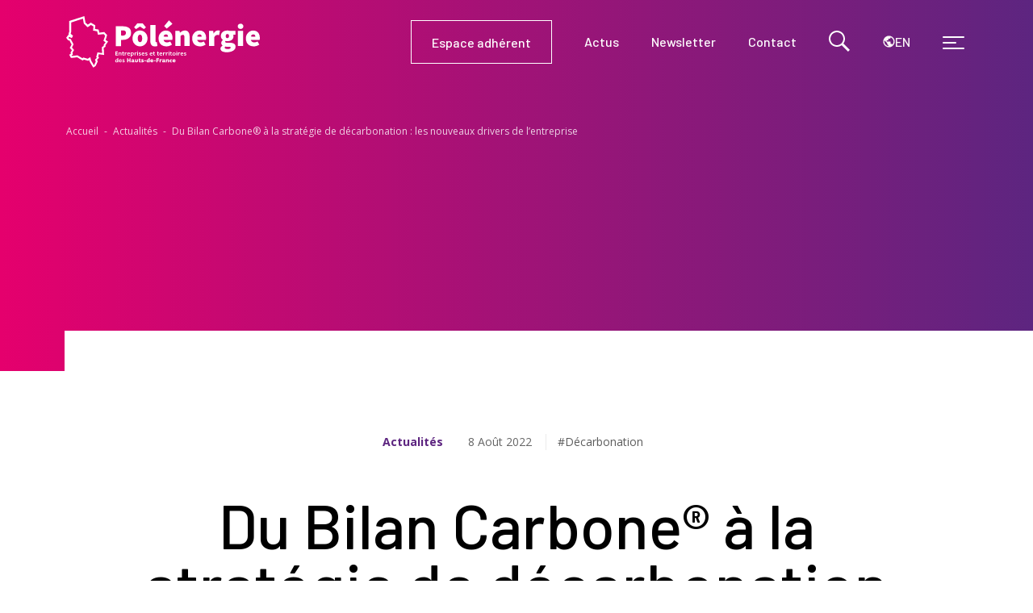

--- FILE ---
content_type: text/html; charset=UTF-8
request_url: https://polenergie.org/ressources/actualites/du-bilan-carbone-a-la-strategie-de-decarbonation-les-nouveaux-drivers-de-lentreprise/
body_size: 23115
content:
<!doctype html>
<html class="no-js" dir="ltr" lang="fr-FR" prefix="og: https://ogp.me/ns#">
<head>
    <meta charset="utf-8">
    <meta http-equiv="x-ua-compatible" content="ie=edge">
    <meta name="viewport" content="width=device-width, initial-scale=1.0">

    <title>Du Bilan Carbone® à la stratégie de décarbonation : les nouveaux drivers de l’entreprise - Pôlénergie</title>


    <link rel="apple-touch-icon-precomposed" sizes="57x57"
          href="https://polenergie.org/wp-content/themes/polenergie/assets/favicon/apple-touch-icon-57x57.png"/>
    <link rel="apple-touch-icon-precomposed" sizes="114x114"
          href="https://polenergie.org/wp-content/themes/polenergie/assets/favicon/apple-touch-icon-114x114.png"/>
    <link rel="apple-touch-icon-precomposed" sizes="72x72"
          href="https://polenergie.org/wp-content/themes/polenergie/assets/favicon/apple-touch-icon-72x72.png"/>
    <link rel="apple-touch-icon-precomposed" sizes="144x144"
          href="https://polenergie.org/wp-content/themes/polenergie/assets/favicon/apple-touch-icon-144x144.png"/>
    <link rel="apple-touch-icon-precomposed" sizes="60x60"
          href="https://polenergie.org/wp-content/themes/polenergie/assets/favicon/apple-touch-icon-60x60.png"/>
    <link rel="apple-touch-icon-precomposed" sizes="120x120"
          href="https://polenergie.org/wp-content/themes/polenergie/assets/favicon/apple-touch-icon-120x120.png"/>
    <link rel="apple-touch-icon-precomposed" sizes="76x76"
          href="https://polenergie.org/wp-content/themes/polenergie/assets/favicon/apple-touch-icon-76x76.png"/>
    <link rel="apple-touch-icon-precomposed" sizes="152x152"
          href="https://polenergie.org/wp-content/themes/polenergie/assets/favicon/apple-touch-icon-152x152.png"/>
    <link rel="icon" type="image/png" href="https://polenergie.org/wp-content/themes/polenergie/assets/favicon/favicon-196x196.png"
          sizes="196x196"/>
    <link rel="icon" type="image/png" href="https://polenergie.org/wp-content/themes/polenergie/assets/favicon/favicon-96x96.png"
          sizes="96x96"/>
    <link rel="icon" type="image/png" href="https://polenergie.org/wp-content/themes/polenergie/assets/favicon/favicon-32x32.png"
          sizes="32x32"/>
    <link rel="icon" type="image/png" href="https://polenergie.org/wp-content/themes/polenergie/assets/favicon/favicon-16x16.png"
          sizes="16x16"/>
    <link rel="icon" type="image/png" href="https://polenergie.org/wp-content/themes/polenergie/assets/favicon/favicon-128.png"
          sizes="128x128"/>
    <meta name="application-name" content=""/>
    <meta charset="utf-8">
    <meta http-equiv="x-ua-compatible" content="ie=edge">
<script type="text/javascript">
/* <![CDATA[ */
 var gform;gform||(document.addEventListener("gform_main_scripts_loaded",function(){gform.scriptsLoaded=!0}),window.addEventListener("DOMContentLoaded",function(){gform.domLoaded=!0}),gform={domLoaded:!1,scriptsLoaded:!1,initializeOnLoaded:function(o){gform.domLoaded&&gform.scriptsLoaded?o():!gform.domLoaded&&gform.scriptsLoaded?window.addEventListener("DOMContentLoaded",o):document.addEventListener("gform_main_scripts_loaded",o)},hooks:{action:{},filter:{}},addAction:function(o,n,r,t){gform.addHook("action",o,n,r,t)},addFilter:function(o,n,r,t){gform.addHook("filter",o,n,r,t)},doAction:function(o){gform.doHook("action",o,arguments)},applyFilters:function(o){return gform.doHook("filter",o,arguments)},removeAction:function(o,n){gform.removeHook("action",o,n)},removeFilter:function(o,n,r){gform.removeHook("filter",o,n,r)},addHook:function(o,n,r,t,i){null==gform.hooks[o][n]&&(gform.hooks[o][n]=[]);var e=gform.hooks[o][n];null==i&&(i=n+"_"+e.length),gform.hooks[o][n].push({tag:i,callable:r,priority:t=null==t?10:t})},doHook:function(n,o,r){var t;if(r=Array.prototype.slice.call(r,1),null!=gform.hooks[n][o]&&((o=gform.hooks[n][o]).sort(function(o,n){return o.priority-n.priority}),o.forEach(function(o){"function"!=typeof(t=o.callable)&&(t=window[t]),"action"==n?t.apply(null,r):r[0]=t.apply(null,r)})),"filter"==n)return r[0]},removeHook:function(o,n,t,i){var r;null!=gform.hooks[o][n]&&(r=(r=gform.hooks[o][n]).filter(function(o,n,r){return!!(null!=i&&i!=o.tag||null!=t&&t!=o.priority)}),gform.hooks[o][n]=r)}}); 
/* ]]> */
</script>

    <meta name="viewport" content="width=device-width, initial-scale=1.0">

    <title>Du Bilan Carbone® à la stratégie de décarbonation : les nouveaux drivers de l’entreprise - Pôlénergie</title>


    <link rel="apple-touch-icon-precomposed" sizes="57x57"
          href="https://polenergie.org/wp-content/themes/polenergie/assets/favicon/apple-touch-icon-57x57.png"/>
    <link rel="apple-touch-icon-precomposed" sizes="114x114"
          href="https://polenergie.org/wp-content/themes/polenergie/assets/favicon/apple-touch-icon-114x114.png"/>
    <link rel="apple-touch-icon-precomposed" sizes="72x72"
          href="https://polenergie.org/wp-content/themes/polenergie/assets/favicon/apple-touch-icon-72x72.png"/>
    <link rel="apple-touch-icon-precomposed" sizes="144x144"
          href="https://polenergie.org/wp-content/themes/polenergie/assets/favicon/apple-touch-icon-144x144.png"/>
    <link rel="apple-touch-icon-precomposed" sizes="60x60"
          href="https://polenergie.org/wp-content/themes/polenergie/assets/favicon/apple-touch-icon-60x60.png"/>
    <link rel="apple-touch-icon-precomposed" sizes="120x120"
          href="https://polenergie.org/wp-content/themes/polenergie/assets/favicon/apple-touch-icon-120x120.png"/>
    <link rel="apple-touch-icon-precomposed" sizes="76x76"
          href="https://polenergie.org/wp-content/themes/polenergie/assets/favicon/apple-touch-icon-76x76.png"/>
    <link rel="apple-touch-icon-precomposed" sizes="152x152"
          href="https://polenergie.org/wp-content/themes/polenergie/assets/favicon/apple-touch-icon-152x152.png"/>
    <link rel="icon" type="image/png" href="https://polenergie.org/wp-content/themes/polenergie/assets/favicon/favicon-196x196.png"
          sizes="196x196"/>
    <link rel="icon" type="image/png" href="https://polenergie.org/wp-content/themes/polenergie/assets/favicon/favicon-96x96.png"
          sizes="96x96"/>
    <link rel="icon" type="image/png" href="https://polenergie.org/wp-content/themes/polenergie/assets/favicon/favicon-32x32.png"
          sizes="32x32"/>
    <link rel="icon" type="image/png" href="https://polenergie.org/wp-content/themes/polenergie/assets/favicon/favicon-16x16.png"
          sizes="16x16"/>
    <link rel="icon" type="image/png" href="https://polenergie.org/wp-content/themes/polenergie/assets/favicon/favicon-128.png"
          sizes="128x128"/>
    <meta name="application-name" content=""/>
    <meta name="msapplication-TileColor" content="#26358C"/>
    <meta name="msapplication-TileImage"
          content="https://polenergie.org/wp-content/themes/polenergie/assets/favicon/mstile-144x144.png"/>
    <meta name="msapplication-square70x70logo"
          content="https://polenergie.org/wp-content/themes/polenergie/assets/favicon/mstile-70x70.png"/>
    <meta name="msapplication-square150x150logo"
          content="https://polenergie.org/wp-content/themes/polenergie/assets/favicon/stile-150x150.png"/>
    <meta name="msapplication-wide310x150logo"
          content="https://polenergie.org/wp-content/themes/polenergie/assets/favicon/mstile-310x150.png"/>
    <meta name="msapplication-square310x310logo"
          content="https://polenergie.org/wp-content/themes/polenergie/assets/favicon/mstile-310x310.png"/>
    <link rel="preconnect" href="https://fonts.googleapis.com">
    <link rel="preconnect" href="https://fonts.gstatic.com" crossorigin>
    <link href="https://fonts.googleapis.com/css2?family=Barlow:ital,wght@0,100;0,200;0,300;0,400;0,500;0,600;0,700;0,800;0,900;1,100;1,200;1,300;1,400;1,500;1,600;1,700;1,800;1,900&family=Open+Sans:ital,wght@0,300;0,400;0,500;0,600;0,700;0,800;1,300;1,400;1,500;1,600;1,700;1,800&display=swap"
          rel="stylesheet">
    <script type="text/javascript" id="divi_squad_assets_data_frontend"> window.DiviSquadExtra = {"ajax_url":"https:\/\/polenergie.org\/wp-admin\/admin-ajax.php","assets_url":"https:\/\/polenergie.org\/wp-content\/plugins\/squad-modules-for-divi\/build\/","site_url":"https:\/\/polenergie.org","site_type":"default","wp_version":"6.9","rest_api_wp":{"route":"https:\/\/polenergie.org\/wp-json\/","namespace":"squad-modules-for-divi\/v1","routes":{"Modules":{"root":"\/modules","methods":["GET"]},"ModulesActive":{"root":"\/modules\/active","methods":["GET","POST"]},"ModulesInactive":{"root":"\/modules\/inactive","methods":["GET"]},"Extensions":{"root":"\/extensions","methods":["GET"]},"ExtensionsActive":{"root":"\/extensions\/active","methods":["GET","POST"]},"ExtensionsInactive":{"root":"\/extensions\/inactive","methods":["GET"]},"WhatsNew":{"root":"\/whats-new","methods":["GET"]},"NoticeDiscountDone":{"root":"\/notice\/discount\/done","methods":["GET"]},"NoticeReviewDone":{"root":"\/notice\/review\/done","methods":["GET"]},"NoticeReviewNextWeek":{"root":"\/notice\/review\/next-week","methods":["GET"]},"NoticeReviewCloseCount":{"root":"\/notice\/review\/close-count","methods":["GET"]},"NoticeReviewAskSupport":{"root":"\/notice\/review\/ask-support","methods":["GET"]},"NoticeProActivationClose":{"root":"\/notice\/pro-activation-close","methods":["GET"]},"ModulePostGridLoadMore":{"root":"\/module\/post-grid\/load-more","methods":["POST"]},"ExtensionCopyDuplicatePost":{"root":"\/extension\/copy\/duplicate-post","methods":["POST"]}}}}; </script>
<!-- Optimisation des moteurs de recherche par Rank Math - https://rankmath.com/ -->
<meta name="robots" content="follow, index, max-snippet:-1, max-video-preview:-1, max-image-preview:large"/>
<link rel="canonical" href="https://polenergie.org/ressources/actualites/du-bilan-carbone-a-la-strategie-de-decarbonation-les-nouveaux-drivers-de-lentreprise/" />
<meta property="og:locale" content="fr_FR" />
<meta property="og:type" content="article" />
<meta property="og:title" content="Du Bilan Carbone® à la stratégie de décarbonation : les nouveaux drivers de l’entreprise - Pôlénergie" />
<meta property="og:url" content="https://polenergie.org/ressources/actualites/du-bilan-carbone-a-la-strategie-de-decarbonation-les-nouveaux-drivers-de-lentreprise/" />
<meta property="og:site_name" content="Pôlénergie" />
<meta property="og:updated_time" content="2022-08-08T16:17:27+02:00" />
<meta property="og:image" content="https://polenergie.org/wp-content/uploads/2022/08/Visuel-Du-bilan-carbone-a-la-strategie-de-decarbonation.png" />
<meta property="og:image:secure_url" content="https://polenergie.org/wp-content/uploads/2022/08/Visuel-Du-bilan-carbone-a-la-strategie-de-decarbonation.png" />
<meta property="og:image:width" content="340" />
<meta property="og:image:height" content="225" />
<meta property="og:image:alt" content="bilan carbone" />
<meta property="og:image:type" content="image/png" />
<meta property="article:published_time" content="2022-08-08T16:08:48+02:00" />
<meta property="article:modified_time" content="2022-08-08T16:17:27+02:00" />
<meta name="twitter:card" content="summary_large_image" />
<meta name="twitter:title" content="Du Bilan Carbone® à la stratégie de décarbonation : les nouveaux drivers de l’entreprise - Pôlénergie" />
<meta name="twitter:image" content="https://polenergie.org/wp-content/uploads/2022/08/Visuel-Du-bilan-carbone-a-la-strategie-de-decarbonation.png" />
<script type="application/ld+json" class="rank-math-schema">{"@context":"https://schema.org","@graph":[{"@type":["Person","Organization"],"@id":"https://polenergie.org/#person","name":"P\u00f4l\u00e9nergie"},{"@type":"WebSite","@id":"https://polenergie.org/#website","url":"https://polenergie.org","name":"P\u00f4l\u00e9nergie","publisher":{"@id":"https://polenergie.org/#person"},"inLanguage":"fr-FR"},{"@type":"ImageObject","@id":"https://polenergie.org/wp-content/uploads/2022/08/Visuel-Du-bilan-carbone-a-la-strategie-de-decarbonation.png","url":"https://polenergie.org/wp-content/uploads/2022/08/Visuel-Du-bilan-carbone-a-la-strategie-de-decarbonation.png","width":"340","height":"225","inLanguage":"fr-FR"},{"@type":"BreadcrumbList","@id":"https://polenergie.org/ressources/actualites/du-bilan-carbone-a-la-strategie-de-decarbonation-les-nouveaux-drivers-de-lentreprise/#breadcrumb","itemListElement":[{"@type":"ListItem","position":"1","item":{"@id":"https://polenergie.org","name":"Accueil"}},{"@type":"ListItem","position":"2","item":{"@id":"https://polenergie.org/ressources/actualites/","name":"Actualit\u00e9s"}},{"@type":"ListItem","position":"3","item":{"@id":"https://polenergie.org/ressources/actualites/du-bilan-carbone-a-la-strategie-de-decarbonation-les-nouveaux-drivers-de-lentreprise/","name":"Du Bilan Carbone\u00ae \u00e0 la strat\u00e9gie de d\u00e9carbonation : les nouveaux drivers de l\u2019entreprise"}}]},{"@type":"WebPage","@id":"https://polenergie.org/ressources/actualites/du-bilan-carbone-a-la-strategie-de-decarbonation-les-nouveaux-drivers-de-lentreprise/#webpage","url":"https://polenergie.org/ressources/actualites/du-bilan-carbone-a-la-strategie-de-decarbonation-les-nouveaux-drivers-de-lentreprise/","name":"Du Bilan Carbone\u00ae \u00e0 la strat\u00e9gie de d\u00e9carbonation : les nouveaux drivers de l\u2019entreprise - P\u00f4l\u00e9nergie","datePublished":"2022-08-08T16:08:48+02:00","dateModified":"2022-08-08T16:17:27+02:00","isPartOf":{"@id":"https://polenergie.org/#website"},"primaryImageOfPage":{"@id":"https://polenergie.org/wp-content/uploads/2022/08/Visuel-Du-bilan-carbone-a-la-strategie-de-decarbonation.png"},"inLanguage":"fr-FR","breadcrumb":{"@id":"https://polenergie.org/ressources/actualites/du-bilan-carbone-a-la-strategie-de-decarbonation-les-nouveaux-drivers-de-lentreprise/#breadcrumb"}},{"@type":"Person","@id":"https://polenergie.org/ressources/actualites/du-bilan-carbone-a-la-strategie-de-decarbonation-les-nouveaux-drivers-de-lentreprise/#author","name":"romain.domzalski@polenergie.org","image":{"@type":"ImageObject","@id":"https://secure.gravatar.com/avatar/aca766166e0dac5129aa5a560f9e76e4c909be3b1ba39c77ea14f1768133cf24?s=96&amp;d=mm&amp;r=g","url":"https://secure.gravatar.com/avatar/aca766166e0dac5129aa5a560f9e76e4c909be3b1ba39c77ea14f1768133cf24?s=96&amp;d=mm&amp;r=g","caption":"romain.domzalski@polenergie.org","inLanguage":"fr-FR"}},{"@type":"Article","headline":"Du Bilan Carbone\u00ae \u00e0 la strat\u00e9gie de d\u00e9carbonation : les nouveaux drivers de l\u2019entreprise - P\u00f4l\u00e9nergie","keywords":"bilan carbone","datePublished":"2022-08-08T16:08:48+02:00","dateModified":"2022-08-08T16:17:27+02:00","articleSection":"Actualit\u00e9s","author":{"@id":"https://polenergie.org/ressources/actualites/du-bilan-carbone-a-la-strategie-de-decarbonation-les-nouveaux-drivers-de-lentreprise/#author","name":"romain.domzalski@polenergie.org"},"publisher":{"@id":"https://polenergie.org/#person"},"name":"Du Bilan Carbone\u00ae \u00e0 la strat\u00e9gie de d\u00e9carbonation : les nouveaux drivers de l\u2019entreprise - P\u00f4l\u00e9nergie","@id":"https://polenergie.org/ressources/actualites/du-bilan-carbone-a-la-strategie-de-decarbonation-les-nouveaux-drivers-de-lentreprise/#richSnippet","isPartOf":{"@id":"https://polenergie.org/ressources/actualites/du-bilan-carbone-a-la-strategie-de-decarbonation-les-nouveaux-drivers-de-lentreprise/#webpage"},"image":{"@id":"https://polenergie.org/wp-content/uploads/2022/08/Visuel-Du-bilan-carbone-a-la-strategie-de-decarbonation.png"},"inLanguage":"fr-FR","mainEntityOfPage":{"@id":"https://polenergie.org/ressources/actualites/du-bilan-carbone-a-la-strategie-de-decarbonation-les-nouveaux-drivers-de-lentreprise/#webpage"}}]}</script>
<!-- /Extension Rank Math WordPress SEO -->

<link rel='dns-prefetch' href='//code.jquery.com' />
<link rel='dns-prefetch' href='//cdn.jsdelivr.net' />
<link rel='dns-prefetch' href='//www.googletagmanager.com' />
<link rel="alternate" title="oEmbed (JSON)" type="application/json+oembed" href="https://polenergie.org/wp-json/oembed/1.0/embed?url=https%3A%2F%2Fpolenergie.org%2Fressources%2Factualites%2Fdu-bilan-carbone-a-la-strategie-de-decarbonation-les-nouveaux-drivers-de-lentreprise%2F" />
<link rel="alternate" title="oEmbed (XML)" type="text/xml+oembed" href="https://polenergie.org/wp-json/oembed/1.0/embed?url=https%3A%2F%2Fpolenergie.org%2Fressources%2Factualites%2Fdu-bilan-carbone-a-la-strategie-de-decarbonation-les-nouveaux-drivers-de-lentreprise%2F&#038;format=xml" />
<style id='wp-img-auto-sizes-contain-inline-css' type='text/css'>
img:is([sizes=auto i],[sizes^="auto," i]){contain-intrinsic-size:3000px 1500px}
/*# sourceURL=wp-img-auto-sizes-contain-inline-css */
</style>
<style id='wp-emoji-styles-inline-css' type='text/css'>

	img.wp-smiley, img.emoji {
		display: inline !important;
		border: none !important;
		box-shadow: none !important;
		height: 1em !important;
		width: 1em !important;
		margin: 0 0.07em !important;
		vertical-align: -0.1em !important;
		background: none !important;
		padding: 0 !important;
	}
/*# sourceURL=wp-emoji-styles-inline-css */
</style>
<style id='wp-block-library-inline-css' type='text/css'>
:root{--wp-block-synced-color:#7a00df;--wp-block-synced-color--rgb:122,0,223;--wp-bound-block-color:var(--wp-block-synced-color);--wp-editor-canvas-background:#ddd;--wp-admin-theme-color:#007cba;--wp-admin-theme-color--rgb:0,124,186;--wp-admin-theme-color-darker-10:#006ba1;--wp-admin-theme-color-darker-10--rgb:0,107,160.5;--wp-admin-theme-color-darker-20:#005a87;--wp-admin-theme-color-darker-20--rgb:0,90,135;--wp-admin-border-width-focus:2px}@media (min-resolution:192dpi){:root{--wp-admin-border-width-focus:1.5px}}.wp-element-button{cursor:pointer}:root .has-very-light-gray-background-color{background-color:#eee}:root .has-very-dark-gray-background-color{background-color:#313131}:root .has-very-light-gray-color{color:#eee}:root .has-very-dark-gray-color{color:#313131}:root .has-vivid-green-cyan-to-vivid-cyan-blue-gradient-background{background:linear-gradient(135deg,#00d084,#0693e3)}:root .has-purple-crush-gradient-background{background:linear-gradient(135deg,#34e2e4,#4721fb 50%,#ab1dfe)}:root .has-hazy-dawn-gradient-background{background:linear-gradient(135deg,#faaca8,#dad0ec)}:root .has-subdued-olive-gradient-background{background:linear-gradient(135deg,#fafae1,#67a671)}:root .has-atomic-cream-gradient-background{background:linear-gradient(135deg,#fdd79a,#004a59)}:root .has-nightshade-gradient-background{background:linear-gradient(135deg,#330968,#31cdcf)}:root .has-midnight-gradient-background{background:linear-gradient(135deg,#020381,#2874fc)}:root{--wp--preset--font-size--normal:16px;--wp--preset--font-size--huge:42px}.has-regular-font-size{font-size:1em}.has-larger-font-size{font-size:2.625em}.has-normal-font-size{font-size:var(--wp--preset--font-size--normal)}.has-huge-font-size{font-size:var(--wp--preset--font-size--huge)}.has-text-align-center{text-align:center}.has-text-align-left{text-align:left}.has-text-align-right{text-align:right}.has-fit-text{white-space:nowrap!important}#end-resizable-editor-section{display:none}.aligncenter{clear:both}.items-justified-left{justify-content:flex-start}.items-justified-center{justify-content:center}.items-justified-right{justify-content:flex-end}.items-justified-space-between{justify-content:space-between}.screen-reader-text{border:0;clip-path:inset(50%);height:1px;margin:-1px;overflow:hidden;padding:0;position:absolute;width:1px;word-wrap:normal!important}.screen-reader-text:focus{background-color:#ddd;clip-path:none;color:#444;display:block;font-size:1em;height:auto;left:5px;line-height:normal;padding:15px 23px 14px;text-decoration:none;top:5px;width:auto;z-index:100000}html :where(.has-border-color){border-style:solid}html :where([style*=border-top-color]){border-top-style:solid}html :where([style*=border-right-color]){border-right-style:solid}html :where([style*=border-bottom-color]){border-bottom-style:solid}html :where([style*=border-left-color]){border-left-style:solid}html :where([style*=border-width]){border-style:solid}html :where([style*=border-top-width]){border-top-style:solid}html :where([style*=border-right-width]){border-right-style:solid}html :where([style*=border-bottom-width]){border-bottom-style:solid}html :where([style*=border-left-width]){border-left-style:solid}html :where(img[class*=wp-image-]){height:auto;max-width:100%}:where(figure){margin:0 0 1em}html :where(.is-position-sticky){--wp-admin--admin-bar--position-offset:var(--wp-admin--admin-bar--height,0px)}@media screen and (max-width:600px){html :where(.is-position-sticky){--wp-admin--admin-bar--position-offset:0px}}

/*# sourceURL=wp-block-library-inline-css */
</style><style id='global-styles-inline-css' type='text/css'>
:root{--wp--preset--aspect-ratio--square: 1;--wp--preset--aspect-ratio--4-3: 4/3;--wp--preset--aspect-ratio--3-4: 3/4;--wp--preset--aspect-ratio--3-2: 3/2;--wp--preset--aspect-ratio--2-3: 2/3;--wp--preset--aspect-ratio--16-9: 16/9;--wp--preset--aspect-ratio--9-16: 9/16;--wp--preset--color--black: #000000;--wp--preset--color--cyan-bluish-gray: #abb8c3;--wp--preset--color--white: #ffffff;--wp--preset--color--pale-pink: #f78da7;--wp--preset--color--vivid-red: #cf2e2e;--wp--preset--color--luminous-vivid-orange: #ff6900;--wp--preset--color--luminous-vivid-amber: #fcb900;--wp--preset--color--light-green-cyan: #7bdcb5;--wp--preset--color--vivid-green-cyan: #00d084;--wp--preset--color--pale-cyan-blue: #8ed1fc;--wp--preset--color--vivid-cyan-blue: #0693e3;--wp--preset--color--vivid-purple: #9b51e0;--wp--preset--gradient--vivid-cyan-blue-to-vivid-purple: linear-gradient(135deg,rgb(6,147,227) 0%,rgb(155,81,224) 100%);--wp--preset--gradient--light-green-cyan-to-vivid-green-cyan: linear-gradient(135deg,rgb(122,220,180) 0%,rgb(0,208,130) 100%);--wp--preset--gradient--luminous-vivid-amber-to-luminous-vivid-orange: linear-gradient(135deg,rgb(252,185,0) 0%,rgb(255,105,0) 100%);--wp--preset--gradient--luminous-vivid-orange-to-vivid-red: linear-gradient(135deg,rgb(255,105,0) 0%,rgb(207,46,46) 100%);--wp--preset--gradient--very-light-gray-to-cyan-bluish-gray: linear-gradient(135deg,rgb(238,238,238) 0%,rgb(169,184,195) 100%);--wp--preset--gradient--cool-to-warm-spectrum: linear-gradient(135deg,rgb(74,234,220) 0%,rgb(151,120,209) 20%,rgb(207,42,186) 40%,rgb(238,44,130) 60%,rgb(251,105,98) 80%,rgb(254,248,76) 100%);--wp--preset--gradient--blush-light-purple: linear-gradient(135deg,rgb(255,206,236) 0%,rgb(152,150,240) 100%);--wp--preset--gradient--blush-bordeaux: linear-gradient(135deg,rgb(254,205,165) 0%,rgb(254,45,45) 50%,rgb(107,0,62) 100%);--wp--preset--gradient--luminous-dusk: linear-gradient(135deg,rgb(255,203,112) 0%,rgb(199,81,192) 50%,rgb(65,88,208) 100%);--wp--preset--gradient--pale-ocean: linear-gradient(135deg,rgb(255,245,203) 0%,rgb(182,227,212) 50%,rgb(51,167,181) 100%);--wp--preset--gradient--electric-grass: linear-gradient(135deg,rgb(202,248,128) 0%,rgb(113,206,126) 100%);--wp--preset--gradient--midnight: linear-gradient(135deg,rgb(2,3,129) 0%,rgb(40,116,252) 100%);--wp--preset--font-size--small: 13px;--wp--preset--font-size--medium: 20px;--wp--preset--font-size--large: 36px;--wp--preset--font-size--x-large: 42px;--wp--preset--spacing--20: 0.44rem;--wp--preset--spacing--30: 0.67rem;--wp--preset--spacing--40: 1rem;--wp--preset--spacing--50: 1.5rem;--wp--preset--spacing--60: 2.25rem;--wp--preset--spacing--70: 3.38rem;--wp--preset--spacing--80: 5.06rem;--wp--preset--shadow--natural: 6px 6px 9px rgba(0, 0, 0, 0.2);--wp--preset--shadow--deep: 12px 12px 50px rgba(0, 0, 0, 0.4);--wp--preset--shadow--sharp: 6px 6px 0px rgba(0, 0, 0, 0.2);--wp--preset--shadow--outlined: 6px 6px 0px -3px rgb(255, 255, 255), 6px 6px rgb(0, 0, 0);--wp--preset--shadow--crisp: 6px 6px 0px rgb(0, 0, 0);}:where(.is-layout-flex){gap: 0.5em;}:where(.is-layout-grid){gap: 0.5em;}body .is-layout-flex{display: flex;}.is-layout-flex{flex-wrap: wrap;align-items: center;}.is-layout-flex > :is(*, div){margin: 0;}body .is-layout-grid{display: grid;}.is-layout-grid > :is(*, div){margin: 0;}:where(.wp-block-columns.is-layout-flex){gap: 2em;}:where(.wp-block-columns.is-layout-grid){gap: 2em;}:where(.wp-block-post-template.is-layout-flex){gap: 1.25em;}:where(.wp-block-post-template.is-layout-grid){gap: 1.25em;}.has-black-color{color: var(--wp--preset--color--black) !important;}.has-cyan-bluish-gray-color{color: var(--wp--preset--color--cyan-bluish-gray) !important;}.has-white-color{color: var(--wp--preset--color--white) !important;}.has-pale-pink-color{color: var(--wp--preset--color--pale-pink) !important;}.has-vivid-red-color{color: var(--wp--preset--color--vivid-red) !important;}.has-luminous-vivid-orange-color{color: var(--wp--preset--color--luminous-vivid-orange) !important;}.has-luminous-vivid-amber-color{color: var(--wp--preset--color--luminous-vivid-amber) !important;}.has-light-green-cyan-color{color: var(--wp--preset--color--light-green-cyan) !important;}.has-vivid-green-cyan-color{color: var(--wp--preset--color--vivid-green-cyan) !important;}.has-pale-cyan-blue-color{color: var(--wp--preset--color--pale-cyan-blue) !important;}.has-vivid-cyan-blue-color{color: var(--wp--preset--color--vivid-cyan-blue) !important;}.has-vivid-purple-color{color: var(--wp--preset--color--vivid-purple) !important;}.has-black-background-color{background-color: var(--wp--preset--color--black) !important;}.has-cyan-bluish-gray-background-color{background-color: var(--wp--preset--color--cyan-bluish-gray) !important;}.has-white-background-color{background-color: var(--wp--preset--color--white) !important;}.has-pale-pink-background-color{background-color: var(--wp--preset--color--pale-pink) !important;}.has-vivid-red-background-color{background-color: var(--wp--preset--color--vivid-red) !important;}.has-luminous-vivid-orange-background-color{background-color: var(--wp--preset--color--luminous-vivid-orange) !important;}.has-luminous-vivid-amber-background-color{background-color: var(--wp--preset--color--luminous-vivid-amber) !important;}.has-light-green-cyan-background-color{background-color: var(--wp--preset--color--light-green-cyan) !important;}.has-vivid-green-cyan-background-color{background-color: var(--wp--preset--color--vivid-green-cyan) !important;}.has-pale-cyan-blue-background-color{background-color: var(--wp--preset--color--pale-cyan-blue) !important;}.has-vivid-cyan-blue-background-color{background-color: var(--wp--preset--color--vivid-cyan-blue) !important;}.has-vivid-purple-background-color{background-color: var(--wp--preset--color--vivid-purple) !important;}.has-black-border-color{border-color: var(--wp--preset--color--black) !important;}.has-cyan-bluish-gray-border-color{border-color: var(--wp--preset--color--cyan-bluish-gray) !important;}.has-white-border-color{border-color: var(--wp--preset--color--white) !important;}.has-pale-pink-border-color{border-color: var(--wp--preset--color--pale-pink) !important;}.has-vivid-red-border-color{border-color: var(--wp--preset--color--vivid-red) !important;}.has-luminous-vivid-orange-border-color{border-color: var(--wp--preset--color--luminous-vivid-orange) !important;}.has-luminous-vivid-amber-border-color{border-color: var(--wp--preset--color--luminous-vivid-amber) !important;}.has-light-green-cyan-border-color{border-color: var(--wp--preset--color--light-green-cyan) !important;}.has-vivid-green-cyan-border-color{border-color: var(--wp--preset--color--vivid-green-cyan) !important;}.has-pale-cyan-blue-border-color{border-color: var(--wp--preset--color--pale-cyan-blue) !important;}.has-vivid-cyan-blue-border-color{border-color: var(--wp--preset--color--vivid-cyan-blue) !important;}.has-vivid-purple-border-color{border-color: var(--wp--preset--color--vivid-purple) !important;}.has-vivid-cyan-blue-to-vivid-purple-gradient-background{background: var(--wp--preset--gradient--vivid-cyan-blue-to-vivid-purple) !important;}.has-light-green-cyan-to-vivid-green-cyan-gradient-background{background: var(--wp--preset--gradient--light-green-cyan-to-vivid-green-cyan) !important;}.has-luminous-vivid-amber-to-luminous-vivid-orange-gradient-background{background: var(--wp--preset--gradient--luminous-vivid-amber-to-luminous-vivid-orange) !important;}.has-luminous-vivid-orange-to-vivid-red-gradient-background{background: var(--wp--preset--gradient--luminous-vivid-orange-to-vivid-red) !important;}.has-very-light-gray-to-cyan-bluish-gray-gradient-background{background: var(--wp--preset--gradient--very-light-gray-to-cyan-bluish-gray) !important;}.has-cool-to-warm-spectrum-gradient-background{background: var(--wp--preset--gradient--cool-to-warm-spectrum) !important;}.has-blush-light-purple-gradient-background{background: var(--wp--preset--gradient--blush-light-purple) !important;}.has-blush-bordeaux-gradient-background{background: var(--wp--preset--gradient--blush-bordeaux) !important;}.has-luminous-dusk-gradient-background{background: var(--wp--preset--gradient--luminous-dusk) !important;}.has-pale-ocean-gradient-background{background: var(--wp--preset--gradient--pale-ocean) !important;}.has-electric-grass-gradient-background{background: var(--wp--preset--gradient--electric-grass) !important;}.has-midnight-gradient-background{background: var(--wp--preset--gradient--midnight) !important;}.has-small-font-size{font-size: var(--wp--preset--font-size--small) !important;}.has-medium-font-size{font-size: var(--wp--preset--font-size--medium) !important;}.has-large-font-size{font-size: var(--wp--preset--font-size--large) !important;}.has-x-large-font-size{font-size: var(--wp--preset--font-size--x-large) !important;}
/*# sourceURL=global-styles-inline-css */
</style>

<style id='classic-theme-styles-inline-css' type='text/css'>
/*! This file is auto-generated */
.wp-block-button__link{color:#fff;background-color:#32373c;border-radius:9999px;box-shadow:none;text-decoration:none;padding:calc(.667em + 2px) calc(1.333em + 2px);font-size:1.125em}.wp-block-file__button{background:#32373c;color:#fff;text-decoration:none}
/*# sourceURL=/wp-includes/css/classic-themes.min.css */
</style>
<link rel='stylesheet' id='ivory-search-styles-css' href='https://polenergie.org/wp-content/plugins/add-search-to-menu/public/css/ivory-search.min.css?ver=1.0' type='text/css' media='all' />
<link rel='stylesheet' id='motion-ui-css' href='https://cdn.jsdelivr.net/npm/motion-ui@1.2.3/dist/motion-ui.min.css?ver=6.9' type='text/css' media='all' />
<link rel='stylesheet' id='animate-css' href='https://polenergie.org/wp-content/themes/polenergie/assets/css/bootstrap.min.css?ver=1.0' type='text/css' media='all' />
<link rel='stylesheet' id='aos-css' href='https://polenergie.org/wp-content/themes/polenergie/assets/css/aos.min.css?ver=1.0' type='text/css' media='all' />
<link rel='stylesheet' id='swiper-css' href='https://polenergie.org/wp-content/themes/polenergie/assets/css/swiper.min.css?ver=1.0' type='text/css' media='all' />
<link rel='stylesheet' id='rangeslider-css' href='https://polenergie.org/wp-content/themes/polenergie/assets/css/rangeslider.min.css?ver=1.0' type='text/css' media='all' />
<link rel='stylesheet' id='fancybox-css' href='https://polenergie.org/wp-content/themes/polenergie/assets/css/jquery.fancybox.min.css?ver=1.0' type='text/css' media='all' />
<link rel='stylesheet' id='font-awesome-css' href='https://polenergie.org/wp-content/themes/polenergie/assets/css/font-awesome.min.css?ver=1.0' type='text/css' media='all' />
<link rel='stylesheet' id='app-css' href='https://polenergie.org/wp-content/themes/polenergie/assets/css/app.css?ver=1.0' type='text/css' media='all' />
<link rel='stylesheet' id='header-css' href='https://polenergie.org/wp-content/themes/polenergie/assets/css/header.min.css?ver=1.0' type='text/css' media='all' />
<link rel='stylesheet' id='footer-css' href='https://polenergie.org/wp-content/themes/polenergie/assets/css/footer.min.css?ver=1.0' type='text/css' media='all' />
<link rel='stylesheet' id='login-with-ajax-css' href='https://polenergie.org/wp-content/plugins/login-with-ajax/templates/widget.css?ver=1.0' type='text/css' media='all' />
<link rel='stylesheet' id='jquery-lazyloadxt-spinner-css-css' href='//polenergie.org/wp-content/plugins/a3-lazy-load/assets/css/jquery.lazyloadxt.spinner.css?ver=1.0' type='text/css' media='all' />
<link rel='stylesheet' id='a3a3_lazy_load-css' href='//polenergie.org/wp-content/uploads/sass/a3_lazy_load.min.css?ver=1.0' type='text/css' media='all' />
<script type="text/javascript" src="https://code.jquery.com/jquery-3.6.0.min.js?ver=6.9" id="jquery-js"></script>
<script type="text/javascript" id="login-with-ajax-js-extra">
/* <![CDATA[ */
var LWA = {"ajaxurl":"https://polenergie.org/wp-admin/admin-ajax.php","off":""};
//# sourceURL=login-with-ajax-js-extra
/* ]]> */
</script>
<script type="text/javascript" src="https://polenergie.org/wp-content/plugins/login-with-ajax/templates/login-with-ajax.legacy.min.js?ver=4.3" id="login-with-ajax-js"></script>
<script type="text/javascript" src="https://polenergie.org/wp-content/plugins/login-with-ajax/ajaxify/ajaxify.min.js?ver=4.3" id="login-with-ajax-ajaxify-js"></script>
<link rel="https://api.w.org/" href="https://polenergie.org/wp-json/" /><link rel="EditURI" type="application/rsd+xml" title="RSD" href="https://polenergie.org/xmlrpc.php?rsd" />
<meta name="generator" content="WordPress 6.9" />
<link rel='shortlink' href='https://polenergie.org/?p=1178' />
<meta name="generator" content="Site Kit by Google 1.137.0" />
<!-- Extrait Google Tag Manager ajouté par Site Kit -->
<script type="text/javascript">
/* <![CDATA[ */

			( function( w, d, s, l, i ) {
				w[l] = w[l] || [];
				w[l].push( {'gtm.start': new Date().getTime(), event: 'gtm.js'} );
				var f = d.getElementsByTagName( s )[0],
					j = d.createElement( s ), dl = l != 'dataLayer' ? '&l=' + l : '';
				j.async = true;
				j.src = 'https://www.googletagmanager.com/gtm.js?id=' + i + dl;
				f.parentNode.insertBefore( j, f );
			} )( window, document, 'script', 'dataLayer', 'GTM-MSPHK9D' );
			
/* ]]> */
</script>

<!-- Arrêter l&#039;extrait Google Tag Manager ajouté par Site Kit -->
			<style type="text/css">
					</style>
		<link rel='stylesheet' id='ivory-ajax-search-styles-css' href='https://polenergie.org/wp-content/plugins/add-search-to-menu/public/css/ivory-ajax-search.min.css?ver=1.0' type='text/css' media='all' />
</head>
<body class="wp-singular becoming_blog-template-default single single-becoming_blog postid-1178 wp-theme-polenergie polenergie">



<header class="md-header">
    <div class="container-lg">
        <div class="row">
            <div class="col-12">
                <div class="top-header">
                    <a href="https://polenergie.org" title="Polenergie" target="" class="logo">
                        <img class="lazyload white" alt=""
                             data-src="https://polenergie.org/wp-content/uploads/2022/07/logo.svg">
                        <img class="lazyload color" alt=""
                             data-src="https://polenergie.org/wp-content/uploads/2022/07/logo.png">
                    </a>
                    <div class="menu-top">

                                                        <a class="btn-default toggle-login" href='javascript:void(0)'>
                                <span class="label ">
                                    Espace adhérent                                </span>
                                </a>
                                                                <a class="it-menu" title="Actus"
                                       href="https://polenergie.org/ressources/"
                                       target="_self"><span>Actus</span></a>
                                                                    <a class="it-menu" title="Newsletter"
                                       href="https://polenergie.org/journaux/"
                                       target="_self"><span>Newsletter</span></a>
                                                                    <a class="it-menu" title="Contact"
                                       href="https://polenergie.org/contact/"
                                       target="_self"><span>Contact</span></a>
                                
                        <span class="ic-search search-mn it-menu">
                                <svg width="27" height="27" viewBox="0 0 27 27" fill="none"
                                     xmlns="http://www.w3.org/2000/svg">
                                    <path fill-rule="evenodd" clip-rule="evenodd"
                                          d="M18 10C18 14.4183 14.4183 18 10 18C5.58172 18 2 14.4183 2 10C2 5.58172 5.58172 2 10 2C14.4183 2 18 5.58172 18 10ZM15.9309 18.0522C14.2716 19.2764 12.2203 20 10 20C4.47715 20 0 15.5228 0 10C0 4.47715 4.47715 0 10 0C15.5228 0 20 4.47715 20 10C20 12.2203 19.2764 14.2716 18.0522 15.9309L26.0608 23.9395L23.9395 26.0608L15.9309 18.0522Z"
                                          fill="white"/>
                                </svg>
                            </span>

                                                    <a href="https://polenergie.org/en" class="lang-s">
                                <svg width="15" height="15" viewBox="0 0 15 15" fill="none"
                                     xmlns="http://www.w3.org/2000/svg">
                                    <path d="M6.79102 13.1306V11.7493C6.40143 11.7493 6.06804 11.6108 5.79085 11.3336C5.51318 11.0559 5.37435 10.7223 5.37435 10.3327V9.62435L1.97435 6.22435C1.93893 6.43685 1.90635 6.64935 1.8766 6.86185C1.84732 7.07435 1.83268 7.28685 1.83268 7.49935C1.83268 8.92782 2.30207 10.1792 3.24085 11.2535C4.17915 12.3278 5.36254 12.9535 6.79102 13.1306ZM11.6785 11.3243C12.1625 10.7931 12.5313 10.1998 12.7849 9.54431C13.039 8.88934 13.166 8.20768 13.166 7.49935C13.166 6.3424 12.8444 5.28581 12.2013 4.32956C11.5576 3.37331 10.6987 2.68268 9.62435 2.25768V2.54102C9.62435 2.9306 9.48575 3.26399 9.20856 3.54118C8.93089 3.81885 8.59727 3.95768 8.20768 3.95768H6.79102V5.37435C6.79102 5.57504 6.72325 5.74315 6.58772 5.87868C6.45172 6.01468 6.28338 6.08268 6.08268 6.08268H4.66602V7.49935H8.91602C9.11671 7.49935 9.28506 7.56711 9.42106 7.70264C9.55659 7.83864 9.62435 8.00699 9.62435 8.20768V10.3327H10.3327C10.6396 10.3327 10.9171 10.4241 11.165 10.6068C11.4129 10.79 11.5841 11.0292 11.6785 11.3243ZM7.49935 14.5827C6.51949 14.5827 5.59866 14.3966 4.73685 14.0245C3.87504 13.6529 3.12539 13.1483 2.48789 12.5108C1.85039 11.8733 1.34582 11.1237 0.974182 10.2618C0.602071 9.40004 0.416016 8.47921 0.416016 7.49935C0.416016 6.51949 0.602071 5.59866 0.974182 4.73685C1.34582 3.87504 1.85039 3.12539 2.48789 2.48789C3.12539 1.85039 3.87504 1.34559 4.73685 0.973474C5.59866 0.601835 6.51949 0.416016 7.49935 0.416016C8.47921 0.416016 9.40004 0.601835 10.2618 0.973474C11.1237 1.34559 11.8733 1.85039 12.5108 2.48789C13.1483 3.12539 13.6529 3.87504 14.0245 4.73685C14.3966 5.59866 14.5827 6.51949 14.5827 7.49935C14.5827 8.47921 14.3966 9.40004 14.0245 10.2618C13.6529 11.1237 13.1483 11.8733 12.5108 12.5108C11.8733 13.1483 11.1237 13.6529 10.2618 14.0245C9.40004 14.3966 8.47921 14.5827 7.49935 14.5827Z"
                                          fill="#FCF8F8"/>
                                </svg>
                                <span>EN</span>
                            </a>
                            

                        <a href="javascript:void(0)" class="burger-icon">
                            <span></span>
                            <span></span>
                            <span></span>
                        </a>
                    </div>
                </div>
            </div>
        </div>
    </div>
</header>

<div class="mega-menu main-mega">
    <div class="wp">
        <div class="bg-fixed">
            <span style="background-image: url(https://polenergie.org/wp-content/themes/polenergie/assets/images/menu-1.jpg);"></span>
        </div>
        <div class="container-lg">
            <div class="row">
                <div class="col-sm-3 d-none d-lg-block col-md-4 col-lg-4">
                    <div class="top-header">
                        <a href="https://polenergie.org" title="Polenergie" target="" class="logo">
                            <img class="lazyload white" alt=""
                                 data-src="https://polenergie.org/wp-content/uploads/2022/07/logo.svg">
                            <img class="lazyload color" alt=""
                                 data-src="https://polenergie.org/wp-content/uploads/2022/07/logo.png">
                        </a>
                    </div>
                </div>
                <div class="col-sm-12 col-md-12 col-lg-8 align-self-center">
                    <div class="wp-mega">
                        <div class="top-mega top-header mn-anim"
                             style="display: flex;
                                     justify-content: flex-end;">
                            <a href="https://polenergie.org" title="Polenergie" target=""
                               class="logo d-block d-lg-none">
                                <img class="lazyload white" alt=""
                                     data-src="https://polenergie.org/wp-content/uploads/2022/07/logo.svg">
                                <img class="lazyload color" alt=""
                                     data-src="https://polenergie.org/wp-content/uploads/2022/07/logo.png">
                            </a>

                                                                <a class="btn-default pink border-gray toggle-login" href='javascript:void(0)'>
                                <span class="label ">
                                    Espace adhérent                                </span>
                                    </a>

                                
                            <a href="javascript:void(0)" class="btn-default close btn-close-mega">
                                    
                                    <span class="label">
                                                                                  Fermer                                                                           </span>
                                <span class="ic">
                                        <svg width="21" height="21" viewBox="0 0 21 21" fill="none"
                                             xmlns="http://www.w3.org/2000/svg">
                                            <path d="M2 19.6777L19.6777 2.00007" stroke="#1E1739" stroke-width="3"/>
                                            <path d="M2 2L19.6777 19.6777" stroke="#1E1739" stroke-width="3"/>
                                        </svg>
                                    </span>
                            </a>
                        </div>
                        <nav class="md-mega mn-anim">
                            <span class="d-block ck-mn-mb d-md-none"></span>
                            <ul class="ul-mn">
                                                                            <li class="li-mn has-sub">
                                                <a href="javascript:void(0)" class="it">
                                                    Pôlénergie                                                </a>
                                                <span class="ddl-menu d-block d-md-none">
                                            <svg width="13" height="8" viewBox="0 0 13 8" fill="none"
                                                 xmlns="http://www.w3.org/2000/svg">
                                                <path d="M1.5 1.5L6.5 6.5L11.5 1.5" stroke="#E5006D"
                                                      stroke-width="1.66667"/>
                                            </svg>
                                        </span>
                                                <div class="sub-mn">
                                                                                                                    <a class="it-sub" title="Notre mission"
                                                                   href="https://polenergie.org/notremission/"
                                                                   target="_self">
                                                                    <span>
                                                                        Notre mission                                                                    </span>
                                                                </a>
                                                                                                                            <a class="it-sub" title="Gouvernance et conseil d&#039;administration"
                                                                   href="https://polenergie.org/gouvernance-et-conseil-dadministration/"
                                                                   target="_self">
                                                                    <span>
                                                                        Gouvernance et conseil d&#039;administration                                                                    </span>
                                                                </a>
                                                                                                                            <a class="it-sub" title="Nos adhérents"
                                                                   href="https://polenergie.org/nos-adherents/"
                                                                   target="_self">
                                                                    <span>
                                                                        Nos adhérents                                                                    </span>
                                                                </a>
                                                                                                                            <a class="it-sub" title="L’équipe"
                                                                   href="https://polenergie.org/equipe/"
                                                                   target="_self">
                                                                    <span>
                                                                        L’équipe                                                                    </span>
                                                                </a>
                                                            
                                                </div>
                                            </li>
                                                                                    <li class="li-mn has-sub">
                                                <a href="javascript:void(0)" class="it">
                                                    Expertises                                                </a>
                                                <span class="ddl-menu d-block d-md-none">
                                            <svg width="13" height="8" viewBox="0 0 13 8" fill="none"
                                                 xmlns="http://www.w3.org/2000/svg">
                                                <path d="M1.5 1.5L6.5 6.5L11.5 1.5" stroke="#E5006D"
                                                      stroke-width="1.66667"/>
                                            </svg>
                                        </span>
                                                <div class="sub-mn">
                                                                                                                    <a class="it-sub" title="Sobriété et efficacité énergétique"
                                                                   href="https://polenergie.org/expertise/sobriete-et-efficacite-energetique/"
                                                                   target="_self">
                                                                    <span>
                                                                        Sobriété et efficacité énergétique                                                                    </span>
                                                                </a>
                                                                                                                            <a class="it-sub" title="Décarbonation"
                                                                   href="https://polenergie.org/expertise/decarbonation/"
                                                                   target="_self">
                                                                    <span>
                                                                        Décarbonation                                                                    </span>
                                                                </a>
                                                                                                                            <a class="it-sub" title="Hydrogène, biométhane et nouveaux gaz verts"
                                                                   href="https://polenergie.org/expertise/hydrogene-biomethane-et-nouveaux-gaz-verts/"
                                                                   target="_self">
                                                                    <span>
                                                                        Hydrogène, biométhane et nouveaux gaz verts                                                                    </span>
                                                                </a>
                                                                                                                            <a class="it-sub" title="Mobilité bas carbone"
                                                                   href="https://polenergie.org/expertise/mobilite-bas-carbone/"
                                                                   target="_self">
                                                                    <span>
                                                                        Mobilité bas carbone                                                                    </span>
                                                                </a>
                                                                                                                            <a class="it-sub" title="Energies renouvelables électrique et thermique"
                                                                   href="https://polenergie.org/expertise/energies-renouvelables-electrique-et-thermique/"
                                                                   target="_self">
                                                                    <span>
                                                                        Energies renouvelables électrique et thermique                                                                    </span>
                                                                </a>
                                                                                                                            <a class="it-sub" title="Réseaux et intelligence territoriale"
                                                                   href="https://polenergie.org/expertise/reseaux-et-intelligence-territoriale/"
                                                                   target="_self">
                                                                    <span>
                                                                        Réseaux et intelligence territoriale                                                                    </span>
                                                                </a>
                                                            
                                                </div>
                                            </li>
                                                                                        <li class="li-mn">
                                                    <a class="it" title="Projets européens"
                                                       href="https://polenergie.org/expertise/projets-europeens/"
                                                       target="_self">Projets européens</a>
                                                </li>
                                                                                                <li class="li-mn">
                                                    <a class="it" title="Références"
                                                       href="https://polenergie.org/ressources/references/"
                                                       target="_self">Références</a>
                                                </li>
                                                                                                <li class="li-mn">
                                                    <a class="it" title="Événements"
                                                       href="https://polenergie.org/ressources/evenements/"
                                                       target="_self">Événements</a>
                                                </li>
                                                                                                <li class="li-mn">
                                                    <a class="it" title="Ressources"
                                                       href="https://polenergie.org/ressources/"
                                                       target="_self">Ressources</a>
                                                </li>
                                                                                                <li class="li-mn">
                                                    <a class="it" title="Études"
                                                       href="https://polenergie.org/ressources-documentaires/"
                                                       target="_self">Études</a>
                                                </li>
                                                                                                <li class="li-mn">
                                                    <a class="it" title="Espace recrutement"
                                                       href="https://polenergie.org/espace-recrutement/?preview=true"
                                                       target="_self">Espace recrutement</a>
                                                </li>
                                                                                                <li class="li-mn">
                                                    <a class="it" title="Contact"
                                                       href="https://polenergie.org/contact/"
                                                       target="_self">Contact</a>
                                                </li>
                                                                            </ul>
                        </nav>

                        <div class="bot-mega mn-anim">
                            <div class="md-social">

                                                                            <a class="it underline" title="Linkedin"
                                               href="https://www.linkedin.com/company/polenergie-hdf/"
                                               target="_blank">Linkedin</a>
                                        <span>-</span>                                            <a class="it underline" title="Twitter"
                                               href="https://twitter.com/POLENERGIE"
                                               target="_blank">Twitter</a>
                                        <span>-</span>                                            <a class="it underline" title="Youtube"
                                               href="https://www.youtube.com/channel/UCXEAjBVqmGCjPORGXMk1Ncw"
                                               target="_blank">Youtube</a>
                                                                    </div>
                            <div class="right-menu">
                                                                            <a class="it underline" title="Politique de confidentialité"
                                               href="https://polenergie.org/politique-de-confidentialite/"
                                               target="_self">Politique de confidentialité</a>
                                                                                    <a class="it underline" title="Mentions légales"
                                               href="https://polenergie.org/mentions-legales/"
                                               target="_self">Mentions légales</a>
                                        
                                
                                <span id="lang-select" class="item">

                            <img src="https://polenergie.org/wp-content/themes/polenergie/assets/images//lang.png">

                            	<li class="lang-item lang-item-44 lang-item-en no-translation lang-item-first"><a  lang="en-GB" hreflang="en-GB" href="https://polenergie.org/en/">English - Anglais</a></li>

                                                                </div>
                        </div>
                    </div>
                </div>
            </div>
        </div>
    </div>
</div>
<div class="mega-menu search-mega">
    <div class="wp">
        <div class="bg-fixed">
            <span style="background-image: url(https://polenergie.org/wp-content/themes/polenergie/assets/images/menu-1.jpg);"></span>
        </div>
        <div class="container-lg">
            <div class="row">
                <div class="col-sm-3 d-none d-lg-block col-md-4 col-lg-4">
                    <div class="top-header">
                        <a href="https://polenergie.org" title="Polenergie" target="" class="logo">
                            <img class="lazyload white" alt=""
                                 data-src="https://polenergie.org/wp-content/uploads/2022/07/logo.svg">
                            <img class="lazyload color" alt=""
                                 data-src="https://polenergie.org/wp-content/uploads/2022/07/logo.png">
                        </a>
                    </div>
                </div>
                <div class="col-sm-12 col-md-12 col-lg-8 align-self-center">
                    <div class="wp-mega">
                        <div class="top-mega top-header mn-anim justify-content-lg-end">
                            <a href="https://polenergie.org" title="Polenergie" target=""
                               class="logo d-block d-lg-none">
                                <img class="lazyload white" alt=""
                                     data-src="https://polenergie.org/wp-content/uploads/2022/07/logo.svg">
                                <img class="lazyload color" alt=""
                                     data-src="https://polenergie.org/wp-content/uploads/2022/07/logo.png">
                            </a>

                            <a href="javascript:void(0)" class="btn-default close btn-close-search">
                                    
                                    <span class="label">
                                                                                  Fermer                                                                           </span>
                                <span class="ic">
                                        <svg width="21" height="21" viewBox="0 0 21 21" fill="none"
                                             xmlns="http://www.w3.org/2000/svg">
                                            <path d="M2 19.6777L19.6777 2.00007" stroke="#1E1739" stroke-width="3"/>
                                            <path d="M2 2L19.6777 19.6777" stroke="#1E1739" stroke-width="3"/>
                                        </svg>
                                    </span>
                            </a>
                        </div>

                        <div class="md-search mn-anim">
                            <div class="search-ipt">
                                    <span class="ic">
                                        <svg width="27" height="27" viewBox="0 0 27 27" fill="none"
                                             xmlns="http://www.w3.org/2000/svg">
                                            <path fill-rule="evenodd" clip-rule="evenodd"
                                                  d="M18 10C18 14.4183 14.4183 18 10 18C5.58172 18 2 14.4183 2 10C2 5.58172 5.58172 2 10 2C14.4183 2 18 5.58172 18 10ZM15.9309 18.0522C14.2716 19.2764 12.2203 20 10 20C4.47715 20 0 15.5228 0 10C0 4.47715 4.47715 0 10 0C15.5228 0 20 4.47715 20 10C20 12.2203 19.2764 14.2716 18.0522 15.9309L26.0608 23.9395L23.9395 26.0608L15.9309 18.0522Z"
                                                  fill="#1E1739"/>
                                        </svg>
                                    </span>

                                <form data-min-no-for-search=3 data-result-box-max-height=400 data-form-id=577 class="is-search-form is-form-style is-form-style-2 is-form-id-577 is-ajax-search" action="https://polenergie.org/" method="get" role="search" ><label for="is-search-input-577"><span class="is-screen-reader-text">Search for:</span><input  type="search" id="is-search-input-577" name="s" value="" class="is-search-input" placeholder="Votre recherche" autocomplete=off /><span class="is-loader-image" style="display: none;background-image:url(https://polenergie.org/wp-content/plugins/add-search-to-menu/public/images/spinner.gif);" ></span></label></form>                            </div>
                        </div>
                        <div class="bot-mega mn-anim">
                            <div class="md-social">
                                                                            <a class="it underline" title="Linkedin"
                                               href="https://www.linkedin.com/company/polenergie-hdf/"
                                               target="_blank">Linkedin</a>
                                        <span>-</span>                                            <a class="it underline" title="Twitter"
                                               href="https://twitter.com/POLENERGIE"
                                               target="_blank">Twitter</a>
                                        <span>-</span>                                            <a class="it underline" title="Youtube"
                                               href="https://www.youtube.com/channel/UCXEAjBVqmGCjPORGXMk1Ncw"
                                               target="_blank">Youtube</a>
                                                                    </div>
                            <div class="right-menu">
                                                                            <a class="it underline" title="Politique de confidentialité"
                                               href="https://polenergie.org/politique-de-confidentialite/"
                                               target="_self">Politique de confidentialité</a>
                                                                                    <a class="it underline" title="Mentions légales"
                                               href="https://polenergie.org/mentions-legales/"
                                               target="_self">Mentions légales</a>
                                        

                                
                                <span id="lang-select" class="item">

                            <img src="https://polenergie.org/wp-content/themes/polenergie/assets/images//lang.png">

                            	<li class="lang-item lang-item-44 lang-item-en no-translation lang-item-first"><a  lang="en-GB" hreflang="en-GB" href="https://polenergie.org/en/">English - Anglais</a></li>

                                    

                            </div>


                        </div>
                    </div>
                </div>
            </div>
        </div>
    </div>
</div>

    <div class="mega-menu login-mega">
        <div class="wp">
            <div class="bg-fixed">
                <span style="background-image: url(https://polenergie.org/wp-content/themes/polenergie/assets/images/menu-1.jpg);"></span>
            </div>
            <div class="container-lg">
                <div class="row">
                    <div class="col-sm-3 d-none d-lg-block col-md-4 col-lg-4">
                        <div class="top-header">
                            <a href="https://polenergie.org" title="Polenergie" target="" class="logo">
                                <img class="lazyload white" alt=""
                                     data-src="https://polenergie.org/wp-content/uploads/2022/07/logo.svg">
                                <img class="lazyload color" alt=""
                                     data-src="https://polenergie.org/wp-content/uploads/2022/07/logo.png">
                            </a>
                        </div>
                    </div>
                    <div class="col-sm-12 col-md-12 col-lg-8 align-self-center">
                        <div class="wp-mega">
                            <div class="top-mega top-header mn-anim justify-content-lg-end">
                                <a href="https://polenergie.org" title="Polenergie" target=""
                                   class="logo d-block d-lg-none">
                                    <img class="lazyload white" alt=""
                                         data-src="https://polenergie.org/wp-content/uploads/2022/07/logo.svg">
                                    <img class="lazyload color" alt=""
                                         data-src="https://polenergie.org/wp-content/uploads/2022/07/logo.png">
                                </a>


                                <a href="javascript:void(0)" class="btn-default close btn-close-login">
                                    
                                    <span class="label">
                                                                                  Fermer                                                                           </span>
                                    <span class="ic">
                                        <svg width="21" height="21" viewBox="0 0 21 21" fill="none"
                                             xmlns="http://www.w3.org/2000/svg">
                                            <path d="M2 19.6777L19.6777 2.00007" stroke="#1E1739" stroke-width="3"/>
                                            <path d="M2 2L19.6777 19.6777" stroke="#1E1739" stroke-width="3"/>
                                        </svg>
                                    </span>
                                </a>
                            </div>
                            <nav class="md-mega mn-anim">
                                <span class="d-block ck-mn-mb d-md-none"></span>
                                <div class="md-section">
                                    <div class="md-login-form">
                                        <div class="row">
                                            <div class="col-sm-12 col-md-12 col-lg-10">
                                                <div class="md-form login-form">
                                                    	<div class="lwa lwa-default">        <form class="lwa-form" action="https://polenergie.org/login/?template=default" method="post">
        	<div>
        	<span class="lwa-status"></span>
            <table>
                <tr class="lwa-username">
                    <td class="lwa-username-label">
                        <label>Identifiant</label>
                    </td>
                    <td class="lwa-username-input">
                        <input type="text" name="log" />
                    </td>
                </tr>
                <tr class="lwa-password">
                    <td class="lwa-password-label">
                        <label>Mot de passe</label>
                    </td>
                    <td class="lwa-password-input">
                        <input type="password" name="pwd" />
                    </td>
                </tr>
                <tr><td colspan="2"><input type="hidden" name="lang" id="lang" value="fr" /></td></tr>
                <tr class="lwa-submit">
                    <td class="lwa-submit-button">
                        <input type="submit" name="wp-submit" id="lwa_wp-submit" value="Connexion" tabindex="100" />
                        <input type="hidden" name="lwa_profile_link" value="1" />
                        <input type="hidden" name="login-with-ajax" value="login" />
						                    </td>
                    <td class="lwa-submit-links">
                        <input name="rememberme" type="checkbox" class="lwa-rememberme" value="forever" /> <label>Se souvenir de moi</label>
                        <br />
												<a class="lwa-links-remember" href="https://polenergie.org/login/?action=lostpassword&#038;template=default" title="Mot de passe retrouvé">Mot de passe oublié ?</a>
						                                            </td>
                </tr>
            </table>
            </div>
        </form>
                <form class="lwa-remember" action="https://polenergie.org/login/?action=lostpassword&#038;template=default" method="post" style="display:none;">
        	<div>
        	<span class="lwa-status"></span>
            <table>
                <tr>
                    <td>
                        <strong>Mot de passe oublié</strong>         
                    </td>
                </tr>
                <tr>
                    <td class="lwa-remember-email">  
                                                <input type="text" name="user_login" class="lwa-user-remember" value="Entrez votre identifiant ou votre email" onfocus="if(this.value == 'Entrez votre identifiant ou votre email'){this.value = '';}" onblur="if(this.value == ''){this.value = 'Entrez votre identifiant ou votre email'}" />
                        <input type="hidden" name="lang" id="lang" value="fr" />                    </td>
                </tr>
                <tr>
                    <td class="lwa-remember-buttons">
                        <input type="submit" value="Obtenir un nouveau mot de passe" class="lwa-button-remember" />
                        <a href="#" class="lwa-links-remember-cancel">Annuler</a>
                        <input type="hidden" name="login-with-ajax" value="remember" />
                    </td>
                </tr>
            </table>
            </div>
        </form>
        			</div>                                                    <a href="https://polenergie.org/contact/?action=adhesion#contact-form"
                                                       class="btn-default black btn-login" title="" target="">
									<span class="ic-svg ic">
										<svg width="21" height="8" viewBox="0 0 21 8" fill="none"
                                             xmlns="http://www.w3.org/2000/svg">
											<path d="M20.0336 4.35355C20.2288 4.15829 20.2288 3.84171 20.0336 3.64645L16.8516 0.464466C16.6563 0.269204 16.3397 0.269204 16.1445 0.464466C15.9492 0.659728 15.9492 0.976311 16.1445 1.17157L18.9729 4L16.1445 6.82843C15.9492 7.02369 15.9492 7.34027 16.1445 7.53553C16.3397 7.7308 16.6563 7.7308 16.8516 7.53553L20.0336 4.35355ZM0 4.5H19.68V3.5H0V4.5Z"
                                                  fill="#E5006D"/>
										</svg>

									</span>
                                                        <span class="label">
										                                            S’inscrire à l’espace membre                                        									</span>
                                                    </a>
                                                </div>
                                            </div>

                                        </div>
                                    </div>
                                </div>
                                <div class="md-clear"></div>
                            </nav>

                            <div class="bot-mega mn-anim">
                                <div class="md-social">
                                                                                    <a class="it underline" title="Linkedin"
                                                   href="https://www.linkedin.com/company/polenergie-hdf/"
                                                   target="_blank">Linkedin</a>
                                            <span>-</span>                                                <a class="it underline" title="Twitter"
                                                   href="https://twitter.com/POLENERGIE"
                                                   target="_blank">Twitter</a>
                                            <span>-</span>                                                <a class="it underline" title="Youtube"
                                                   href="https://www.youtube.com/channel/UCXEAjBVqmGCjPORGXMk1Ncw"
                                                   target="_blank">Youtube</a>
                                                                            </div>
                                <div class="right-menu">
                                                                                    <a class="it underline" title="Politique de confidentialité"
                                                   href="https://polenergie.org/politique-de-confidentialite/"
                                                   target="_self">Politique de confidentialité</a>
                                                                                            <a class="it underline" title="Mentions légales"
                                                   href="https://polenergie.org/mentions-legales/"
                                                   target="_self">Mentions légales</a>
                                            
                                    
                                    <span id="lang-select" class="item">

                            <img src="https://polenergie.org/wp-content/themes/polenergie/assets/images//lang.png">

                            	<li class="lang-item lang-item-44 lang-item-en no-translation lang-item-first"><a  lang="en-GB" hreflang="en-GB" href="https://polenergie.org/en/">English - Anglais</a></li>

                                        

                                </div>
                            </div>
                        </div>
                    </div>
                </div>
            </div>
        </div>
    </div>


<div class="loading-svg ">
    <img alt='loader' id="loader" src='https://polenergie.org/wp-content/themes/polenergie/assets/images/loader.gif'/>
</div>
<div class="mega-menu company-mega">
    <div class="wp">
        <div class="bg-fixed">
            <span style="background-image: url(https://polenergie.org/wp-content/themes/polenergie/assets/images/menu-1.jpg);"></span>
        </div>
        <div class="container-lg">
            <div class="row">
                <div class="col-sm-3 d-none d-lg-block col-md-4 col-lg-4">
                    <div class="top-header">
                        <a href="https://polenergie.org" title="Polenergie" target="" class="logo">
                            <img class="lazyload white" alt=""
                                 data-src="https://polenergie.org/wp-content/uploads/2022/07/logo.svg">
                            <img class="lazyload color" alt=""
                                 data-src="https://polenergie.org/wp-content/uploads/2022/07/logo.png">
                        </a>
                    </div>
                </div>
                <div class="col-sm-12 col-md-12 col-lg-8 align-self-center">
                    <div class="wp-mega">
                        <div class="top-mega top-header mn-anim">
                            <a href="https://polenergie.org" title="Polenergie" target=""
                               class="logo d-block d-lg-none">
                                <img class="lazyload white" alt=""
                                     data-src="https://polenergie.org/wp-content/uploads/2022/07/logo.svg">
                                <img class="lazyload color" alt=""
                                     data-src="https://polenergie.org/wp-content/uploads/2022/07/logo.png">
                            </a>
                            <a href="javascript:void(0)" class="btn-default close btn-close-company">
                                    
                                    <span class="label">
                                                                                  Fermer                                                                           </span>
                                <span class="ic">
                                        <svg width="21" height="21" viewBox="0 0 21 21" fill="none"
                                             xmlns="http://www.w3.org/2000/svg">
                                            <path d="M2 19.6777L19.6777 2.00007" stroke="#1E1739" stroke-width="3"/>
                                            <path d="M2 2L19.6777 19.6777" stroke="#1E1739" stroke-width="3"/>
                                        </svg>
                                    </span>
                            </a>
                        </div>

                        <div class="md-mega mn-anim ctn-company">
                            <span class="d-block ck-mn-mb d-md-none"></span>
                            <div class="ctn-company-popup md-section" id="company-content">

                            </div>
                            <div class="md-clear"></div>
                        </div>


                    </div>
                </div>
            </div>
        </div>
    </div>
</div>


<main class="main">


<section class="md-section section-top section-gradient">
    <div class="wp-section">
        <div class="container-lg">
            <div class="md-breadcrumb">
                <nav aria-label="breadcrumbs" class="rank-math-breadcrumb"><p><a href="https://polenergie.org">Accueil</a><span class="separator"> - </span><a href="https://polenergie.org/ressources/actualites/">Actualités</a><span class="separator"> - </span><span class="last">Du Bilan Carbone® à la stratégie de décarbonation : les nouveaux drivers de l’entreprise</span></p></nav>            </div>
        </div>
    </div>
</section>

<section class="md-section section-content-article">
    <div class="wp-section" style="padding-bottom:0">
        <div class="container-lg">
            <div class="row">
                <div class="col-sm-12 col-md-10 offset-md-1 col-lg-10 offset-lg-1" data-aos='fade-in'>
                    <div class="top-article text-center">
                        <div class="if">
                                                                <a href="https://polenergie.org/ressources/actualites/">
                                        <span class="cate">
                                            Actualités                                        </span>
                                    </a>
                                    
                            <span class="date">
                    			  8 Août 2022                    		</span>
                            <div class="tags">
                                                                        <a href="https://polenergie.org/search/D%C3%A9carbonation/" title=" Décarbonation"
                                           class="item">
                                            #Décarbonation                                        </a>
                                        

                            </div>
                        </div>
                        <h1 class="title-article">
                            Du Bilan Carbone® à la stratégie de décarbonation : les nouveaux drivers de l’entreprise                        </h1>

                                                    <div class="block-txt gray medium">
                                <p>
                                    La décarbonation devient un thème central pour les entreprises. Que ce soit par conviction, pour attirer de jeunes talents, pour avoir accès aux financements de projets, ou bien par obligation venue de l’extérieur (clients, actionnaires, etc.), les entreprises doivent mettre en place une stratégie coordonnée pour diminuer leur impact environnemental. Elles ont besoin des clés de compréhension de ces enjeux nouveaux et des moyens d’actions à leur disposition.                                </p>
                            </div>
                                            </div>

                </div>
            </div>
        </div>
    </div>
</section>


<!-- Wysiwyg -->
    <section class="md-section section-content-article section-wysiwyg">
        <div class="wp-section">
            <div class="container-lg">
                <div class="row">
                    <div class="col-sm-12 col-md-10 offset-md-1 col-lg-8 offset-lg-2" data-aos='fade-in'>
                        <div class="inner-article text-cen">

                            <div class="block-txt medium">
                                <p>Il est difficile de construire un plan efficace si le diagnostic ne repose pas sur une base fiable, partagée et reconnue : la méthode le plus adaptée semble alors être le Bilan Carbone® (BC). Le BC est fondé sur une question de périmètre appelé « scope ». Les scope 1 et 2 correspondent aux émissions de l’entreprise liées à son process ou à sa consommation d’énergie. Le scope 3 est beaucoup plus large car il implique l’ensemble de l’activité de l’entreprise des émissions des matières premières jusqu’à la fin de vie des produits.</p>
<p><strong>Comment faire de ce constat un atout pour votre entreprise ?</strong></p>
<p>Pôlénergie, qui accompagne depuis plusieurs années des entreprises autour de la décarbonation de leurs activités, constate que pour que le BC soit utile, il doit être rapidement suivi d’une stratégie de diminution de ses émissions. Cette stratégie est relativement complexe et doit intégrer plusieurs critères : environnementaux, techniques mais aussi économiques. Il ne s’agit pas pour l’entreprise de construire une vision qui ne lui permettrait pas d’atteindre ces objectifs financiers. Bien au contraire, une stratégie réfléchie se doit d’être soutenable et contribuer aux résultats de l’entreprise.</p>
<p>La stratégie ne doit rien s’interdire et peut conduire à la re-conception des produits ou du packaging des produits de l’entreprise. Elle peut entraîner des changements dans les process comme la diminution des températures de chauffe ou la modification des sources de chaleur afin que celles-ci soient moins carbonées. Elle peut aussi aider à revoir le modèle économique de l’entreprise par exemple en vendant l’usage des produits plutôt que son utilisation. Cette stratégie, mise en œuvre chez un industriel de la chimie a ainsi amené à améliorer sensiblement la qualité des produits afin d’augmenter leur durée de vie, tout en diminuant le Bilan Carbone par unité vendue et en améliorant leur prix de vente.</p>
<p>Venez échanger avec nous sur votre stratégie de décarbonation et sur les actions à mettre en œuvre pour la mener à bien !</p>
                            </div>

                        </div>
                    </div>
                </div>
            </div>
        </div>
    </section>
<!-- Slider ressources -->
<section class="md-section section-slider-card">
    <div class="wp-section">
        <div class="container-lg ">
            <div class="md-slider-card">
                <div class="row align-items-center">
                    <div class="col-sm-12 col-md-12 col-lg-4" data-aos='fade-in'>
                                                    <h2 class="sub-tt">
                                Pour en savoir plus sur la décarbonation :                            </h2>
                            <span class="space-40 space"></span>
                                            </div>

                    <div class="col-sm-12 col-md-12 col-lg-8" data-aos='fade-in'>
                        <div class="d-flex inn-btn justify-content-lg-end">
                            <div class="nav-slider-client nav-slider-card justify-content-end black">
                                <!--buttons-->
                                <span class="swiper-btn swiper-button-prev prev-client swiper-button-disabled">
				                    <svg width="23" height="9" viewBox="0 0 23 9" fill="none"
                                         xmlns="http://www.w3.org/2000/svg">
										<path d="M0.646446 4.14644C0.451185 4.34171 0.451185 4.65829 0.646446 4.85355L3.82843 8.03553C4.02369 8.23079 4.34027 8.23079 4.53553 8.03553C4.7308 7.84027 4.7308 7.52369 4.53553 7.32843L1.70711 4.5L4.53553 1.67157C4.7308 1.47631 4.7308 1.15973 4.53553 0.964465C4.34027 0.769202 4.02369 0.769202 3.82843 0.964464L0.646446 4.14644ZM22.5 4L1 4L1 5L22.5 5L22.5 4Z"
                                              fill="#E5006D"/>
									</svg>
				                </span>
                                <span class="swiper-btn swiper-button-next next-client">
				                    <svg width="23" height="9" viewBox="0 0 23 9" fill="none"
                                         xmlns="http://www.w3.org/2000/svg">
										<path d="M22.3536 4.85355C22.5488 4.65829 22.5488 4.34171 22.3536 4.14645L19.1716 0.964466C18.9763 0.769204 18.6597 0.769204 18.4645 0.964466C18.2692 1.15973 18.2692 1.47631 18.4645 1.67157L21.2929 4.5L18.4645 7.32843C18.2692 7.52369 18.2692 7.84027 18.4645 8.03553C18.6597 8.2308 18.9763 8.2308 19.1716 8.03553L22.3536 4.85355ZM0.5 5H22V4H0.5V5Z"
                                              fill="#E5006D"/>
									</svg>
				                </span>
                            </div>
                        </div>
                    </div>
                </div>


                <div class="block-slider-card " data-aos='fade-in'>
                    <div class="row">
                        <div class="col-12">
                            <div class="swiper-container slider-card">
                                <div class="swiper-wrapper">
                                    
<div class="swiper-slide item">

            <div class="item-card" title=''>
                            <a href="https://polenergie.org/ressources/actualites/du-bilan-carbone-a-la-strategie-de-decarbonation-les-nouveaux-drivers-de-lentreprise/">
                    <div class="img">
                        <img width="340" height="225" src="//polenergie.org/wp-content/plugins/a3-lazy-load/assets/images/lazy_placeholder.gif" data-lazy-type="image" data-src="https://polenergie.org/wp-content/uploads/2022/08/Visuel-Du-bilan-carbone-a-la-strategie-de-decarbonation-340x225.png" class="lazy lazy-hidden attachment-340x225 size-340x225 wp-post-image" alt="" decoding="async" fetchpriority="high" srcset="" data-srcset="https://polenergie.org/wp-content/uploads/2022/08/Visuel-Du-bilan-carbone-a-la-strategie-de-decarbonation.png 340w, https://polenergie.org/wp-content/uploads/2022/08/Visuel-Du-bilan-carbone-a-la-strategie-de-decarbonation-300x199.png 300w" sizes="(max-width: 340px) 100vw, 340px" /><noscript><img width="340" height="225" src="https://polenergie.org/wp-content/uploads/2022/08/Visuel-Du-bilan-carbone-a-la-strategie-de-decarbonation-340x225.png" class="attachment-340x225 size-340x225 wp-post-image" alt="" decoding="async" fetchpriority="high" srcset="https://polenergie.org/wp-content/uploads/2022/08/Visuel-Du-bilan-carbone-a-la-strategie-de-decarbonation.png 340w, https://polenergie.org/wp-content/uploads/2022/08/Visuel-Du-bilan-carbone-a-la-strategie-de-decarbonation-300x199.png 300w" sizes="(max-width: 340px) 100vw, 340px" /></noscript>                    </div>
                </a>
            
            <div class="ctn" style=" padding-top:0">
                <div>
                                        <div class="if">
                        <span class="cate">
                            <a href="https://polenergie.org/ressources/actualites/">
                                Actualités                            </a>    
                        </span>
                        
                                                    <span class=" date">
                                08 Août 2022                            </span>
                                            </div>


                    
                    <a href="https://polenergie.org/ressources/actualites/du-bilan-carbone-a-la-strategie-de-decarbonation-les-nouveaux-drivers-de-lentreprise/">
                        <h4 class="tt">
                            Du Bilan Carbone® à la stratégie de décarbonation : les nouveaux drivers de l’entreprise                        </h4>
                                                    <div class="block-txt">
                                <p>
                                    La décarbonation devient un thème central pour les entreprises. Que ce soit par conviction, pour attirer de jeunes talents, pour avoir accès aux financements de projets, ou bien par obligation venue de l’extérieur (clients, actionnaires, etc.), les entreprises doivent mettre en place une stratégie coordonnée pour diminuer leur impact environnemental. Elles ont besoin des clés de compréhension de ces enjeux nouveaux et des moyens d’actions à leur disposition.                                </p>
                            </div>
                                            </a>
                </div>
                
                <div class="block-btn">
                    <span class="space space-60"></span>
                    <a href="https://polenergie.org/ressources/actualites/du-bilan-carbone-a-la-strategie-de-decarbonation-les-nouveaux-drivers-de-lentreprise/" class="btn-default black no-border" title="" target="">
                    <span class="ic">
                        <svg width="21" height="8" viewBox="0 0 21 8" fill="none"
                             xmlns="http://www.w3.org/2000/svg">
                        <path d="M20.0336 4.35355C20.2288 4.15829 20.2288 3.84171 20.0336 3.64645L16.8516 0.464466C16.6563 0.269204 16.3397 0.269204 16.1445 0.464466C15.9492 0.659728 15.9492 0.976311 16.1445 1.17157L18.9729 4L16.1445 6.82843C15.9492 7.02369 15.9492 7.34027 16.1445 7.53553C16.3397 7.7308 16.6563 7.7308 16.8516 7.53553L20.0336 4.35355ZM0 4.5H19.68V3.5H0V4.5Z"
                              fill="#E5006D"/>
                        </svg>
                    </span>
                    <span class="label">                            En savoir plus                        </span>
                    </a>
                </div>
            </div>
            <div class="tags">
                                        <a class="item" href="https://polenergie.org/search/D%C3%A9carbonation/">
                            #Décarbonation                        </a>
                                    </div>
        </div>
    
</div>




<div class="swiper-slide item">

            <div class="item-card" title=''>
                            <a href="https://polenergie.org/ressources/actualites/du-bilan-carbone-a-la-strategie-de-decarbonation-les-nouveaux-drivers-de-lentreprise/">
                    <div class="img">
                        <img width="340" height="225" src="//polenergie.org/wp-content/plugins/a3-lazy-load/assets/images/lazy_placeholder.gif" data-lazy-type="image" data-src="https://polenergie.org/wp-content/uploads/2022/08/AdobeStock_280874136-340x225.jpg" class="lazy lazy-hidden attachment-340x225 size-340x225 wp-post-image" alt="" decoding="async" srcset="" data-srcset="https://polenergie.org/wp-content/uploads/2022/08/AdobeStock_280874136-340x225.jpg 340w, https://polenergie.org/wp-content/uploads/2022/08/AdobeStock_280874136-300x198.jpg 300w, https://polenergie.org/wp-content/uploads/2022/08/AdobeStock_280874136-1024x674.jpg 1024w, https://polenergie.org/wp-content/uploads/2022/08/AdobeStock_280874136-768x506.jpg 768w, https://polenergie.org/wp-content/uploads/2022/08/AdobeStock_280874136-1536x1011.jpg 1536w, https://polenergie.org/wp-content/uploads/2022/08/AdobeStock_280874136.jpg 2000w" sizes="(max-width: 340px) 100vw, 340px" /><noscript><img width="340" height="225" src="https://polenergie.org/wp-content/uploads/2022/08/AdobeStock_280874136-340x225.jpg" class="attachment-340x225 size-340x225 wp-post-image" alt="" decoding="async" srcset="https://polenergie.org/wp-content/uploads/2022/08/AdobeStock_280874136-340x225.jpg 340w, https://polenergie.org/wp-content/uploads/2022/08/AdobeStock_280874136-300x198.jpg 300w, https://polenergie.org/wp-content/uploads/2022/08/AdobeStock_280874136-1024x674.jpg 1024w, https://polenergie.org/wp-content/uploads/2022/08/AdobeStock_280874136-768x506.jpg 768w, https://polenergie.org/wp-content/uploads/2022/08/AdobeStock_280874136-1536x1011.jpg 1536w, https://polenergie.org/wp-content/uploads/2022/08/AdobeStock_280874136.jpg 2000w" sizes="(max-width: 340px) 100vw, 340px" /></noscript>                    </div>
                </a>
            
            <div class="ctn" style=" padding-top:0">
                <div>
                                        <div class="if">
                        <span class="cate">
                            <a href="https://polenergie.org/ressources/actualites/">
                                Actualités                            </a>    
                        </span>
                        
                                                    <span class=" date">
                                08 Août 2022                            </span>
                                            </div>


                    
                    <a href="https://polenergie.org/ressources/actualites/du-bilan-carbone-a-la-strategie-de-decarbonation-les-nouveaux-drivers-de-lentreprise/">
                        <h4 class="tt">
                            Du Bilan Carbone® à la stratégie de décarbonation : les nouveaux drivers de l’entreprise                        </h4>
                                                    <div class="block-txt">
                                <p>
                                    Depuis le premier rapport du GIEC en 1990, la question du réchauffement climatique s’est imposée dans le débat public. 32 ans et 4 rapports plus tard, cette question est plus que jamais d’actualité, les scénarios alarmistes se conjuguent désormais aux premières conséquences tangibles de notre inaction. Dans le même temps, la question énergétique se rappelle à nos esprits sur un plan géopolitique.                                </p>
                            </div>
                                            </a>
                </div>
                
                <div class="block-btn">
                    <span class="space space-60"></span>
                    <a href="https://polenergie.org/ressources/actualites/du-bilan-carbone-a-la-strategie-de-decarbonation-les-nouveaux-drivers-de-lentreprise/" class="btn-default black no-border" title="" target="">
                    <span class="ic">
                        <svg width="21" height="8" viewBox="0 0 21 8" fill="none"
                             xmlns="http://www.w3.org/2000/svg">
                        <path d="M20.0336 4.35355C20.2288 4.15829 20.2288 3.84171 20.0336 3.64645L16.8516 0.464466C16.6563 0.269204 16.3397 0.269204 16.1445 0.464466C15.9492 0.659728 15.9492 0.976311 16.1445 1.17157L18.9729 4L16.1445 6.82843C15.9492 7.02369 15.9492 7.34027 16.1445 7.53553C16.3397 7.7308 16.6563 7.7308 16.8516 7.53553L20.0336 4.35355ZM0 4.5H19.68V3.5H0V4.5Z"
                              fill="#E5006D"/>
                        </svg>
                    </span>
                    <span class="label">                            En savoir plus                        </span>
                    </a>
                </div>
            </div>
            <div class="tags">
                                        <a class="item" href="https://polenergie.org/search/D%C3%A9carbonation/">
                            #Décarbonation                        </a>
                                    </div>
        </div>
    
</div>



                                </div>
                            </div>
                        </div>
                    </div>
                </div>

            </div>
        </div>
    </div>
</section>
<!-- Newsletter-->

<section class="md-section section-newsletter section-gradient">
    <div class="wp-section">
        <div class="container-lg">
            <div class="row align-items-center">
                <div class="col-sm-12 col-md-12 col-lg-7" data-aos='fade-in'>
                                            <h2 class="title-section white">   La transition énergétique évolue, tenez-vous au courant & suivez notre actualité</h2>
                                                         </div>
                <div class="col-sm-12 col-md-8 col-lg-4 offset-lg-1" data-aos='fade-in'>
                    <div class="md-form form-newsletter">
                        <script type="text/javascript"></script>
                <div class='gf_browser_chrome gform_wrapper gravity-theme gform-theme--no-framework' data-form-theme='gravity-theme' data-form-index='0' id='gform_wrapper_1' ><div id='gf_1' class='gform_anchor' tabindex='-1'></div><form method='post' enctype='multipart/form-data' target='gform_ajax_frame_1' id='gform_1'  action='/ressources/actualites/du-bilan-carbone-a-la-strategie-de-decarbonation-les-nouveaux-drivers-de-lentreprise/#gf_1' data-formid='1' novalidate>
                        <div class='gform-body gform_body'><div id='gform_fields_1' class='gform_fields top_label form_sublabel_below description_below'><div id="field_1_8"  class="gfield gfield--type-post_custom_field gfield--input-type-text gfield--width-full gfield_contains_required field_sublabel_below gfield--has-description field_description_above gfield_visibility_visible"  data-js-reload="field_1_8"><label class='gfield_label gform-field-label' for='input_1_8' >Nom<span class="gfield_required"><span class="gfield_required gfield_required_text">(Nécessaire)</span></span></label><div class='gfield_description' id='gfield_description_1_8'>Nom</div><div class='ginput_container ginput_container_text'><input name='input_8' id='input_1_8' type='text' value='' class='large'  aria-describedby="gfield_description_1_8"   aria-required="true" aria-invalid="false"   /> </div></div><div id="field_1_10"  class="gfield gfield--type-post_custom_field gfield--input-type-text gfield--width-full gfield_contains_required field_sublabel_below gfield--has-description field_description_above gfield_visibility_visible"  data-js-reload="field_1_10"><label class='gfield_label gform-field-label' for='input_1_10' >Prénom<span class="gfield_required"><span class="gfield_required gfield_required_text">(Nécessaire)</span></span></label><div class='gfield_description' id='gfield_description_1_10'>Prénom</div><div class='ginput_container ginput_container_text'><input name='input_10' id='input_1_10' type='text' value='' class='large'  aria-describedby="gfield_description_1_10"   aria-required="true" aria-invalid="false"   /> </div></div><div id="field_1_11"  class="gfield gfield--type-post_custom_field gfield--input-type-text gfield--width-full gfield_contains_required field_sublabel_below gfield--has-description field_description_above gfield_visibility_visible"  data-js-reload="field_1_11"><label class='gfield_label gform-field-label' for='input_1_11' >Adresse mail<span class="gfield_required"><span class="gfield_required gfield_required_text">(Nécessaire)</span></span></label><div class='gfield_description' id='gfield_description_1_11'>Adresse mail</div><div class='ginput_container ginput_container_text'><input name='input_11' id='input_1_11' type='text' value='' class='large'  aria-describedby="gfield_description_1_11"   aria-required="true" aria-invalid="false"   /> </div></div><div id="field_1_7"  class="gfield gfield--type-post_custom_field gfield--input-type-text gfield--width-full gfield_contains_required field_sublabel_below gfield--has-description field_description_above gfield_visibility_visible"  data-js-reload="field_1_7"><label class='gfield_label gform-field-label' for='input_1_7' >Nom de la structure<span class="gfield_required"><span class="gfield_required gfield_required_text">(Nécessaire)</span></span></label><div class='gfield_description' id='gfield_description_1_7'>Nom de la structure </div><div class='ginput_container ginput_container_text'><input name='input_7' id='input_1_7' type='text' value='' class='large'  aria-describedby="gfield_description_1_7"   aria-required="true" aria-invalid="false"   /> </div></div><fieldset id="field_1_4"  class="gfield gfield--type-checkbox gfield--type-choice gfield--width-full select-field no-label field_sublabel_below gfield--has-description field_description_below gfield_visibility_visible"  data-js-reload="field_1_4"><legend class='gfield_label gform-field-label gfield_label_before_complex'  >List</legend><div class='ginput_container ginput_container_checkbox'><div class='gfield_checkbox' id='input_1_4'><div class='gchoice gchoice_1_4_1'>
								<input class='gfield-choice-input' name='input_4.1' type='checkbox'  value='Entreprise'  id='choice_1_4_1'   aria-describedby="gfield_description_1_4"/>
								<label for='choice_1_4_1' id='label_1_4_1' class='gform-field-label gform-field-label--type-inline'>Entreprise</label>
							</div><div class='gchoice gchoice_1_4_2'>
								<input class='gfield-choice-input' name='input_4.2' type='checkbox'  value='Territoire'  id='choice_1_4_2'   />
								<label for='choice_1_4_2' id='label_1_4_2' class='gform-field-label gform-field-label--type-inline'>Territoire</label>
							</div><div class='gchoice gchoice_1_4_3'>
								<input class='gfield-choice-input' name='input_4.3' type='checkbox'  value='Autre'  id='choice_1_4_3'   />
								<label for='choice_1_4_3' id='label_1_4_3' class='gform-field-label gform-field-label--type-inline'>Autre</label>
							</div></div></div><div class='gfield_description' id='gfield_description_1_4'>Votre e-mail ne sera jamais utilisé à des fins commerciales. Désabonnement possible dans l’email de confirmation.</div></fieldset></div></div>
        <div class='gform_footer top_label'> <input type='submit' id='gform_submit_button_1' class='gform_button button' value='S’inscrire à notre newsletter'  onclick='if(window["gf_submitting_1"]){return false;}  if( !jQuery("#gform_1")[0].checkValidity || jQuery("#gform_1")[0].checkValidity()){window["gf_submitting_1"]=true;}  ' onkeypress='if( event.keyCode == 13 ){ if(window["gf_submitting_1"]){return false;} if( !jQuery("#gform_1")[0].checkValidity || jQuery("#gform_1")[0].checkValidity()){window["gf_submitting_1"]=true;}  jQuery("#gform_1").trigger("submit",[true]); }' /> <input type='hidden' name='gform_ajax' value='form_id=1&amp;title=&amp;description=&amp;tabindex=0' />
            <input type='hidden' class='gform_hidden' name='is_submit_1' value='1' />
            <input type='hidden' class='gform_hidden' name='gform_submit' value='1' />
            
            <input type='hidden' class='gform_hidden' name='gform_unique_id' value='' />
            <input type='hidden' class='gform_hidden' name='state_1' value='WyJbXSIsImNjNDE5YTZmNDQzNmU0YzBhMDJlYWVlOTljOGJlOWY2Il0=' />
            <input type='hidden' class='gform_hidden' name='gform_target_page_number_1' id='gform_target_page_number_1' value='0' />
            <input type='hidden' class='gform_hidden' name='gform_source_page_number_1' id='gform_source_page_number_1' value='1' />
            <input type='hidden' name='gform_field_values' value='1' />
            
        </div>
                        </form>
                        </div>
		                <iframe style='display:none;width:0px;height:0px;' src='about:blank' name='gform_ajax_frame_1' id='gform_ajax_frame_1' title='Cette iframe contient la logique nécessaire pour manipuler Gravity Forms avec Ajax.'></iframe>
		                <script type="text/javascript">
/* <![CDATA[ */
 gform.initializeOnLoaded( function() {gformInitSpinner( 1, 'https://polenergie.org/wp-content/plugins/gravityforms/images/spinner.svg', true );jQuery('#gform_ajax_frame_1').on('load',function(){var contents = jQuery(this).contents().find('*').html();var is_postback = contents.indexOf('GF_AJAX_POSTBACK') >= 0;if(!is_postback){return;}var form_content = jQuery(this).contents().find('#gform_wrapper_1');var is_confirmation = jQuery(this).contents().find('#gform_confirmation_wrapper_1').length > 0;var is_redirect = contents.indexOf('gformRedirect(){') >= 0;var is_form = form_content.length > 0 && ! is_redirect && ! is_confirmation;var mt = parseInt(jQuery('html').css('margin-top'), 10) + parseInt(jQuery('body').css('margin-top'), 10) + 100;if(is_form){jQuery('#gform_wrapper_1').html(form_content.html());if(form_content.hasClass('gform_validation_error')){jQuery('#gform_wrapper_1').addClass('gform_validation_error');} else {jQuery('#gform_wrapper_1').removeClass('gform_validation_error');}setTimeout( function() { /* delay the scroll by 50 milliseconds to fix a bug in chrome */ jQuery(document).scrollTop(jQuery('#gform_wrapper_1').offset().top - mt); }, 50 );if(window['gformInitDatepicker']) {gformInitDatepicker();}if(window['gformInitPriceFields']) {gformInitPriceFields();}var current_page = jQuery('#gform_source_page_number_1').val();gformInitSpinner( 1, 'https://polenergie.org/wp-content/plugins/gravityforms/images/spinner.svg', true );jQuery(document).trigger('gform_page_loaded', [1, current_page]);window['gf_submitting_1'] = false;}else if(!is_redirect){var confirmation_content = jQuery(this).contents().find('.GF_AJAX_POSTBACK').html();if(!confirmation_content){confirmation_content = contents;}setTimeout(function(){jQuery('#gform_wrapper_1').replaceWith(confirmation_content);jQuery(document).scrollTop(jQuery('#gf_1').offset().top - mt);jQuery(document).trigger('gform_confirmation_loaded', [1]);window['gf_submitting_1'] = false;wp.a11y.speak(jQuery('#gform_confirmation_message_1').text());}, 50);}else{jQuery('#gform_1').append(contents);if(window['gformRedirect']) {gformRedirect();}}jQuery(document).trigger('gform_post_render', [1, current_page]);} );} ); 
/* ]]> */
</script>
                    </div>
                </div>
            </div>
        </div>
    </div>
</section>
</main>

<footer class="md-footer md-section">
    <div class="container-lg" data-aos='fade-in'>
        <div class="row">
            <div class="col-sm-12 col-md-12 col-lg-3">
                <a href="https://polenergie.org" class="logo" title="Nurtipack">
                    <img class="lazyload color" alt=""
                         data-src="https://polenergie.org/wp-content/uploads/2023/03/Logo-Polenergie-rev3.png">
                </a>
                                    <div class="block-txt">
                        <p>
                            Pôlénergie <strong>structure</strong> et <strong>anime</strong> la filière Energie en Hauts-de-France.                         </p>
                    </div>
                            </div>
            <div class="col-sm-12 col-md-12 col-lg-8 offset-lg-1">
                                    <h3 class="title-footer">
                        Catalyser l’innovation et l’éclosion de nouvelles compétences !                    </h3>
                                    <div class="block-txt">
                        <p>
                            <p>S’appuyant sur un large réseau de partenaires, Pôlénergie initie, encourage et favorise les coopérations entre les acteurs économiques, institutionnels, territoriaux et académiques de la région, dans une logique de développement économique par l’innovation.</p>
                        </p>
                    </div>
                            </div>
            <div class="col-sm-12">
                <span class="space-footer"></span>
            </div>
            <div class="col-sm-12 col-md-12 col-lg-3">
                <div class="block-contact">
                    <div class="block-txt">
                                                    <p>
                                 <strong style="color:#E5006D">Pôlénergie</strong> <br>
                            2508 route de l'Ecluse Trystram<br>
                            59140 Dunkerque <br>
                           03 28 61 57 15                            </p>
                                                <p>
                                                                    <a class="ct-pg" title="Contact"
                                           href="https://polenergie.org/contact/"
                                           target="_self">Contact</a>
                                                        </div>
                    <div class="md-social">
                                                            <a class="item" title="Linkedin"
                                       href="https://www.linkedin.com/company/polenergie-hdf/"
                                       target="_blank">Linkedin</a>
                                <span>-</span>                                    <a class="item" title="Twitter"
                                       href="https://twitter.com/POLENERGIE"
                                       target="_blank">Twitter</a>
                                <span>-</span>                                    <a class="item" title="Youtube"
                                       href="https://www.youtube.com/channel/UCXEAjBVqmGCjPORGXMk1Ncw"
                                       target="_blank">Youtube</a>
                                                    </div>
                    <div class="block-txt">
                        <p>
                            <br>                        </p>
                    </div>
                </div>
            </div>
            <div class="col-sm-12 col-md-6 col-lg-2 offset-lg-1">
                <div class="block-menu">
                                            <h3 class="tt">
                            Pôlénergie                        </h3>
                    
                    <ul class="list-menu">
                                                        <li class="">
                                                                            <a class="item" title="Nos adhérents"
                                           href="https://polenergie.org/nos-adherents/"
                                           target="_self">Nos adhérents</a>
                                                                    </li>
                                                                <li class="">
                                                                            <a class="item" title="Réferences"
                                           href="https://polenergie.org/ressources/references/"
                                           target="_self">Réferences</a>
                                                                    </li>
                                                                <li class="">
                                                                            <a class="item" title="Actus"
                                           href="https://polenergie.org/ressources/"
                                           target="_self">Actus</a>
                                                                    </li>
                                                                <li class="">
                                                                            <a class="item" title="Evénements"
                                           href="https://polenergie.org/ressources/evenements/"
                                           target="_self">Evénements</a>
                                                                    </li>
                                                                <li class="">
                                                                            <a class="item" title="Newsletter"
                                           href="https://polenergie.org/journaux/"
                                           target="_self">Newsletter</a>
                                                                    </li>
                                                                <li class="">
                                                                            <a class="item" title="Veille réglementaire"
                                           href="https://polenergie.org/veille-reglementaire/"
                                           target="_self">Veille réglementaire</a>
                                                                    </li>
                                
                    </ul>
                </div>
            </div>
            <div class="col-sm-12 col-md-6 col-lg-2 offset-lg-1">
                <div class="block-menu">
                                            <h3 class="tt"> Expertises</h3>
                                        <ul class="list-menu">

                                                        <li class="">
                                                                            <a class="item" title="Sobriété &amp; Efficacité énergétique"
                                           href="https://polenergie.org/expertise/sobriete-et-efficacite-energetique/"
                                           target="_self">Sobriété &amp; Efficacité énergétique</a>
                                                                    </li>
                                                                <li class="">
                                                                            <a class="item" title="Hydrogène, Biomethane et Nouveaux Gaz Verts"
                                           href="https://polenergie.org/expertise/hydrogene-biomethane-et-nouveaux-gaz-verts/"
                                           target="_self">Hydrogène, Biomethane et Nouveaux Gaz Verts</a>
                                                                    </li>
                                                                <li class="">
                                                                            <a class="item" title="Décarbonation"
                                           href="https://polenergie.org/expertise/decarbonation/"
                                           target="_self">Décarbonation</a>
                                                                    </li>
                                                                <li class="">
                                                                            <a class="item" title="Mobilité décarbonée"
                                           href="https://polenergie.org/expertise/mobilite-bas-carbone/"
                                           target="_self">Mobilité décarbonée</a>
                                                                    </li>
                                                                <li class="">
                                                                            <a class="item" title="Réseaux et intelligence territoriale"
                                           href="https://polenergie.org/expertise/reseaux-et-intelligence-territoriale/"
                                           target="_self">Réseaux et intelligence territoriale</a>
                                                                    </li>
                                                                <li class="">
                                                                            <a class="item" title="Energies renouvelables électrique et thermique"
                                           href="https://polenergie.org/expertise/energies-renouvelables-electrique-et-thermique/"
                                           target="_self">Energies renouvelables électrique et thermique</a>
                                                                    </li>
                                                    </ul>
                </div>
            </div>
            <div class="col-sm-12 col-md-6 col-lg-2 offset-lg-1">
                <div class="block-menu">
                                        <ul class="list-menu">
                                            </ul>
                </div>
            </div>
        </div>
    </div>
    <div class="menu-bot">
        <div class="container-lg">
            <div class="row">
                <div class="col-sm-12">
                    <div class="block-menu-bot">
                                                            <a class="item" title="Politique de confidentialité"
                                       href="https://polenergie.org/politique-de-confidentialite/"
                                       target="_self">Politique de confidentialité</a>
                                                                    <a class="item" title="Mentions légales"
                                       href="https://polenergie.org/mentions-legales/"
                                       target="_self">Mentions légales</a>
                                                        <span class="item" title="Titre">
                            ©2026 PÔLÉNERGIE
                        </span>


                        
                        <span id="lang-select" class="item">

                            <img src="https://polenergie.org/wp-content/themes/polenergie/assets/images//lang.png">

                            	<li class="lang-item lang-item-44 lang-item-en no-translation lang-item-first"><a  lang="en-GB" hreflang="en-GB" href="https://polenergie.org/en/">English - Anglais</a></li>

                                                        </span>
                        }

                        ?>


                    </div>
                </div>
            </div>
        </div>
    </div>
</footer>


<script type="speculationrules">
{"prefetch":[{"source":"document","where":{"and":[{"href_matches":"/*"},{"not":{"href_matches":["/wp-*.php","/wp-admin/*","/wp-content/uploads/*","/wp-content/*","/wp-content/plugins/*","/wp-content/themes/polenergie/*","/*\\?(.+)"]}},{"not":{"selector_matches":"a[rel~=\"nofollow\"]"}},{"not":{"selector_matches":".no-prefetch, .no-prefetch a"}}]},"eagerness":"conservative"}]}
</script>
		<!-- Extrait Google Tag Manager (noscript) ajouté par Site Kit -->
		<noscript>
			<iframe src="https://www.googletagmanager.com/ns.html?id=GTM-MSPHK9D" height="0" width="0" style="display:none;visibility:hidden"></iframe>
		</noscript>
		<!-- Arrêter l&#039;extrait Google Tag Manager (noscript) ajouté par Site Kit -->
		<script type="text/javascript">
(function() {
				var expirationDate = new Date();
				expirationDate.setTime( expirationDate.getTime() + 31536000 * 1000 );
				document.cookie = "pll_language=fr; expires=" + expirationDate.toUTCString() + "; path=/; secure; SameSite=Lax";
			}());

</script>
<script type="text/javascript" src="https://polenergie.org/wp-content/themes/polenergie/assets/js/vendor/bootstrap.bundle.min.js?ver=6.9" id="bootstrap-js"></script>
<script type="text/javascript" src="https://polenergie.org/wp-content/themes/polenergie/assets/js/vendor/modernizr-2.6.2-respond-1.1.0.min.js?ver=6.9" id="modernizr-js"></script>
<script type="text/javascript" src="https://polenergie.org/wp-content/themes/polenergie/assets/js/vendor/anime.min.js?ver=6.9" id="anime.min-js"></script>
<script type="text/javascript" src="https://polenergie.org/wp-content/themes/polenergie/assets/js/vendor/charming.min.js?ver=6.9" id="charming.min-js"></script>
<script type="text/javascript" src="https://polenergie.org/wp-content/themes/polenergie/assets/js/vendor/aos.js?ver=6.9" id="aos-js"></script>
<script type="text/javascript" src="https://polenergie.org/wp-content/themes/polenergie/assets/js/vendor/jquery.fancybox.min.js?ver=6.9" id="fancybox-js"></script>
<script type="text/javascript" src="https://polenergie.org/wp-content/themes/polenergie/assets/js/vendor/lazyload.js?ver=6.9" id="lazyload-js"></script>
<script type="text/javascript" src="https://polenergie.org/wp-content/themes/polenergie/assets/js/vendor/swiper.min.js?ver=6.9" id="swiper-js"></script>
<script type="text/javascript" src="https://polenergie.org/wp-content/themes/polenergie/assets/js/vendor/parsley.js?ver=6.9" id="parsley-js"></script>
<script type="text/javascript" src="https://polenergie.org/wp-content/themes/polenergie/assets/js/ajax.js?ver=6.9" id="ajax-js"></script>
<script type="text/javascript" src="https://polenergie.org/wp-content/themes/polenergie/assets/js/app.js?ver=6.9" id="app-js"></script>
<script type="text/javascript" id="jquery-lazyloadxt-js-extra">
/* <![CDATA[ */
var a3_lazyload_params = {"apply_images":"1","apply_videos":"1"};
//# sourceURL=jquery-lazyloadxt-js-extra
/* ]]> */
</script>
<script type="text/javascript" src="//polenergie.org/wp-content/plugins/a3-lazy-load/assets/js/jquery.lazyloadxt.extra.min.js?ver=2.7.3" id="jquery-lazyloadxt-js"></script>
<script type="text/javascript" src="//polenergie.org/wp-content/plugins/a3-lazy-load/assets/js/jquery.lazyloadxt.srcset.min.js?ver=2.7.3" id="jquery-lazyloadxt-srcset-js"></script>
<script type="text/javascript" id="jquery-lazyloadxt-extend-js-extra">
/* <![CDATA[ */
var a3_lazyload_extend_params = {"edgeY":"300","horizontal_container_classnames":""};
//# sourceURL=jquery-lazyloadxt-extend-js-extra
/* ]]> */
</script>
<script type="text/javascript" src="//polenergie.org/wp-content/plugins/a3-lazy-load/assets/js/jquery.lazyloadxt.extend.js?ver=2.7.3" id="jquery-lazyloadxt-extend-js"></script>
<script type="text/javascript" id="ivory-search-scripts-js-extra">
/* <![CDATA[ */
var IvorySearchVars = {"is_analytics_enabled":"1"};
//# sourceURL=ivory-search-scripts-js-extra
/* ]]> */
</script>
<script type="text/javascript" src="https://polenergie.org/wp-content/plugins/add-search-to-menu/public/js/ivory-search.min.js?ver=5.5.7" id="ivory-search-scripts-js"></script>
<script type="text/javascript" id="ivory-ajax-search-scripts-js-extra">
/* <![CDATA[ */
var IvoryAjaxVars = {"ajaxurl":"https://polenergie.org/wp-admin/admin-ajax.php","ajax_nonce":"0978a3a8f1"};
//# sourceURL=ivory-ajax-search-scripts-js-extra
/* ]]> */
</script>
<script type="text/javascript" src="https://polenergie.org/wp-content/plugins/add-search-to-menu/public/js/ivory-ajax-search.min.js?ver=5.5.7" id="ivory-ajax-search-scripts-js"></script>
<script type="text/javascript" src="https://polenergie.org/wp-includes/js/dist/dom-ready.min.js?ver=f77871ff7694fffea381" id="wp-dom-ready-js"></script>
<script type="text/javascript" src="https://polenergie.org/wp-includes/js/dist/hooks.min.js?ver=dd5603f07f9220ed27f1" id="wp-hooks-js"></script>
<script type="text/javascript" src="https://polenergie.org/wp-includes/js/dist/i18n.min.js?ver=c26c3dc7bed366793375" id="wp-i18n-js"></script>
<script type="text/javascript" id="wp-i18n-js-after">
/* <![CDATA[ */
wp.i18n.setLocaleData( { 'text direction\u0004ltr': [ 'ltr' ] } );
//# sourceURL=wp-i18n-js-after
/* ]]> */
</script>
<script type="text/javascript" id="wp-a11y-js-translations">
/* <![CDATA[ */
( function( domain, translations ) {
	var localeData = translations.locale_data[ domain ] || translations.locale_data.messages;
	localeData[""].domain = domain;
	wp.i18n.setLocaleData( localeData, domain );
} )( "default", {"translation-revision-date":"2025-12-10 11:15:06+0000","generator":"GlotPress\/4.0.3","domain":"messages","locale_data":{"messages":{"":{"domain":"messages","plural-forms":"nplurals=2; plural=n > 1;","lang":"fr"},"Notifications":["Notifications"]}},"comment":{"reference":"wp-includes\/js\/dist\/a11y.js"}} );
//# sourceURL=wp-a11y-js-translations
/* ]]> */
</script>
<script type="text/javascript" src="https://polenergie.org/wp-includes/js/dist/a11y.min.js?ver=cb460b4676c94bd228ed" id="wp-a11y-js"></script>
<script type="text/javascript" defer='defer' src="https://polenergie.org/wp-content/plugins/gravityforms/js/jquery.json.min.js?ver=2.7.2" id="gform_json-js"></script>
<script type="text/javascript" id="gform_gravityforms-js-extra">
/* <![CDATA[ */
var gform_i18n = {"datepicker":{"days":{"monday":"Lun","tuesday":"Mar","wednesday":"Mer","thursday":"Jeu","friday":"Ven","saturday":"Sam","sunday":"Dim"},"months":{"january":"Janvier","february":"F\u00e9vrier","march":"Mars","april":"Avril","may":"May","june":"Juin","july":"Juillet","august":"Ao\u00fbt","september":"Septembre","october":"Octobre","november":"Novembre","december":"D\u00e9cembre"},"firstDay":1,"iconText":"S\u00e9lectionner une date"}};
var gf_legacy_multi = [];
var gform_gravityforms = {"strings":{"invalid_file_extension":"Ce type de fichier n\u2019est pas autoris\u00e9. Seuls les formats suivants sont autoris\u00e9s\u00a0:","delete_file":"Supprimer ce fichier","in_progress":"en cours","file_exceeds_limit":"Le fichier d\u00e9passe la taille autoris\u00e9e.","illegal_extension":"Ce type de fichier n\u2019est pas autoris\u00e9.","max_reached":"Nombre de fichiers maximal atteint","unknown_error":"Une erreur s\u2019est produite lors de la sauvegarde du fichier sur le serveur","currently_uploading":"Veuillez attendre la fin du t\u00e9l\u00e9versement","cancel":"Annuler","cancel_upload":"Annuler ce t\u00e9l\u00e9versement","cancelled":"Annul\u00e9"},"vars":{"images_url":"https://polenergie.org/wp-content/plugins/gravityforms/images"}};
var gf_global = {"gf_currency_config":{"name":"Dollar US","symbol_left":"$","symbol_right":"","symbol_padding":"","thousand_separator":",","decimal_separator":".","decimals":2,"code":"USD"},"base_url":"https://polenergie.org/wp-content/plugins/gravityforms","number_formats":[],"spinnerUrl":"https://polenergie.org/wp-content/plugins/gravityforms/images/spinner.svg","version_hash":"8c6d376dcd7343e726577d82f8408d37","strings":{"newRowAdded":"Nouvelle ligne ajout\u00e9e.","rowRemoved":"Rang\u00e9e supprim\u00e9e","formSaved":"Le formulaire a \u00e9t\u00e9 enregistr\u00e9. Le contenu contient le lien pour retourner et terminer le formulaire."}};
//# sourceURL=gform_gravityforms-js-extra
/* ]]> */
</script>
<script type="text/javascript" defer='defer' src="https://polenergie.org/wp-content/plugins/gravityforms/js/gravityforms.min.js?ver=2.7.2" id="gform_gravityforms-js"></script>
<script type="text/javascript" defer='defer' src="https://polenergie.org/wp-content/plugins/gravityforms/assets/js/dist/utils.min.js?ver=bc402317bb1b621c1f695fe582d28717" id="gform_gravityforms_utils-js"></script>
<script type="text/javascript" defer='defer' src="https://polenergie.org/wp-content/plugins/gravityforms/assets/js/dist/vendor-theme.min.js?ver=79e6346cf824ee59c1f023f916789c24" id="gform_gravityforms_theme_vendors-js"></script>
<script type="text/javascript" id="gform_gravityforms_theme-js-extra">
/* <![CDATA[ */
var gform_theme_config = {"common":{"form":{"honeypot":{"version_hash":"8c6d376dcd7343e726577d82f8408d37"}}},"hmr_dev":"","public_path":"https://polenergie.org/wp-content/plugins/gravityforms/assets/js/dist/"};
//# sourceURL=gform_gravityforms_theme-js-extra
/* ]]> */
</script>
<script type="text/javascript" defer='defer' src="https://polenergie.org/wp-content/plugins/gravityforms/assets/js/dist/scripts-theme.min.js?ver=9c9598c0c1b63e5624987254d79ea8ef" id="gform_gravityforms_theme-js"></script>
<script id="wp-emoji-settings" type="application/json">
{"baseUrl":"https://s.w.org/images/core/emoji/17.0.2/72x72/","ext":".png","svgUrl":"https://s.w.org/images/core/emoji/17.0.2/svg/","svgExt":".svg","source":{"concatemoji":"https://polenergie.org/wp-includes/js/wp-emoji-release.min.js?ver=6.9"}}
</script>
<script type="module">
/* <![CDATA[ */
/*! This file is auto-generated */
const a=JSON.parse(document.getElementById("wp-emoji-settings").textContent),o=(window._wpemojiSettings=a,"wpEmojiSettingsSupports"),s=["flag","emoji"];function i(e){try{var t={supportTests:e,timestamp:(new Date).valueOf()};sessionStorage.setItem(o,JSON.stringify(t))}catch(e){}}function c(e,t,n){e.clearRect(0,0,e.canvas.width,e.canvas.height),e.fillText(t,0,0);t=new Uint32Array(e.getImageData(0,0,e.canvas.width,e.canvas.height).data);e.clearRect(0,0,e.canvas.width,e.canvas.height),e.fillText(n,0,0);const a=new Uint32Array(e.getImageData(0,0,e.canvas.width,e.canvas.height).data);return t.every((e,t)=>e===a[t])}function p(e,t){e.clearRect(0,0,e.canvas.width,e.canvas.height),e.fillText(t,0,0);var n=e.getImageData(16,16,1,1);for(let e=0;e<n.data.length;e++)if(0!==n.data[e])return!1;return!0}function u(e,t,n,a){switch(t){case"flag":return n(e,"\ud83c\udff3\ufe0f\u200d\u26a7\ufe0f","\ud83c\udff3\ufe0f\u200b\u26a7\ufe0f")?!1:!n(e,"\ud83c\udde8\ud83c\uddf6","\ud83c\udde8\u200b\ud83c\uddf6")&&!n(e,"\ud83c\udff4\udb40\udc67\udb40\udc62\udb40\udc65\udb40\udc6e\udb40\udc67\udb40\udc7f","\ud83c\udff4\u200b\udb40\udc67\u200b\udb40\udc62\u200b\udb40\udc65\u200b\udb40\udc6e\u200b\udb40\udc67\u200b\udb40\udc7f");case"emoji":return!a(e,"\ud83e\u1fac8")}return!1}function f(e,t,n,a){let r;const o=(r="undefined"!=typeof WorkerGlobalScope&&self instanceof WorkerGlobalScope?new OffscreenCanvas(300,150):document.createElement("canvas")).getContext("2d",{willReadFrequently:!0}),s=(o.textBaseline="top",o.font="600 32px Arial",{});return e.forEach(e=>{s[e]=t(o,e,n,a)}),s}function r(e){var t=document.createElement("script");t.src=e,t.defer=!0,document.head.appendChild(t)}a.supports={everything:!0,everythingExceptFlag:!0},new Promise(t=>{let n=function(){try{var e=JSON.parse(sessionStorage.getItem(o));if("object"==typeof e&&"number"==typeof e.timestamp&&(new Date).valueOf()<e.timestamp+604800&&"object"==typeof e.supportTests)return e.supportTests}catch(e){}return null}();if(!n){if("undefined"!=typeof Worker&&"undefined"!=typeof OffscreenCanvas&&"undefined"!=typeof URL&&URL.createObjectURL&&"undefined"!=typeof Blob)try{var e="postMessage("+f.toString()+"("+[JSON.stringify(s),u.toString(),c.toString(),p.toString()].join(",")+"));",a=new Blob([e],{type:"text/javascript"});const r=new Worker(URL.createObjectURL(a),{name:"wpTestEmojiSupports"});return void(r.onmessage=e=>{i(n=e.data),r.terminate(),t(n)})}catch(e){}i(n=f(s,u,c,p))}t(n)}).then(e=>{for(const n in e)a.supports[n]=e[n],a.supports.everything=a.supports.everything&&a.supports[n],"flag"!==n&&(a.supports.everythingExceptFlag=a.supports.everythingExceptFlag&&a.supports[n]);var t;a.supports.everythingExceptFlag=a.supports.everythingExceptFlag&&!a.supports.flag,a.supports.everything||((t=a.source||{}).concatemoji?r(t.concatemoji):t.wpemoji&&t.twemoji&&(r(t.twemoji),r(t.wpemoji)))});
//# sourceURL=https://polenergie.org/wp-includes/js/wp-emoji-loader.min.js
/* ]]> */
</script>
<script type="text/javascript">
/* <![CDATA[ */
 gform.initializeOnLoaded( function() { jQuery(document).on('gform_post_render', function(event, formId, currentPage){if(formId == 1) {} } );jQuery(document).bind('gform_post_conditional_logic', function(event, formId, fields, isInit){} ) } ); 
/* ]]> */
</script>
<script type="text/javascript">
/* <![CDATA[ */
 gform.initializeOnLoaded( function() { jQuery(document).trigger('gform_post_render', [1, 1]) } ); 
/* ]]> */
</script>


</body>
</html>

<script type="application/ld+json">
        {
            "@context": "https://schema.org",
            "@type": "NewsArticle",
            "headline": "Du Bilan Carbone® à la stratégie de décarbonation : les nouveaux drivers de l’entreprise",
            "image": [
            "https://polenergie.org/wp-content/uploads/2022/08/Visuel-Du-bilan-carbone-a-la-strategie-de-decarbonation.png",             ],
            "datePublished": "8 août 2022",
            "dateModified": "8 août 2022",
            "author": [{
                "@type": "Person",
                "name": "romain.domzalski@polenergie.org",
                "url": ""
            }],
            "publisher": {
                "@type": "Organization",
                "name": "Nutripack",
                "logo": {
                    "@type": "ImageObject",
                    "url": "",
                    "width": 100,
                    "height": 100
                }
            },
            "description": ""
        }














</script>


--- FILE ---
content_type: text/css
request_url: https://polenergie.org/wp-content/themes/polenergie/assets/css/app.css?ver=1.0
body_size: 12762
content:
body,ul,ul ul{margin:0;padding:0}.main,.md-section{width:100%;z-index:1}.md-form .gform_body .gform_fields .gfield.ddl-field,.md-form .gform_body .gform_fields .gfield.ddl-field.ddl-full,.md-form .gform_body .gform_fields .gfield.password-field,img{max-width:100%}body,html{font-family:"Open Sans",sans-serif}.md-section .md-breadcrumb .rank-math-breadcrumb span,a{text-decoration:none}html{-ms-text-size-adjust:100%;-webkit-text-size-adjust:100%;margin-top:0!important}.aligncenter,img.centered{display:block;margin-left:auto;margin-right:auto}img.alignleft,img.alignright{padding:4px;display:inline}img.alignright{margin:0 0 2px 7px}.section-content-article.section-wysiwyg p img.alignleft,img.alignleft{margin:0 7px 2px 0}.alignright{float:right}.alignleft{float:left}.section-content-article.section-wysiwyg p:has(img){display:block}.md-section .item-card .ctn:first-child,.md-section .md-filter.no-pd-top,.md-section .md-filter.single,.section-content-article.section-wysiwyg p img{padding-top:0}.section-content-article.section-wysiwyg p img.alignright{margin:0 0 2px 7px}.section-content-article p:has(img){display:flex;align-items:center;flex-direction:row}.section-content-article p:has(img) img{margin-top:0!important}.gform_validation_errors,.md-footer .md-form .gform_body .gform_fields .gfield .gfield_label,.md-form .gform_body .gform_fields .gfield.age-field .ginput_container.ginput_container_date .ginput_container_date label,.md-form .gform_body .gform_fields .gfield.multi-file-field .moxie-shim,.md-form .gform_body .gform_fields .gfield.multi-file-field>div:last-child,.md-form .gform_body .gform_fields .gfield.radio-field .gfield_radio .gchoice input,.md-form .gform_footer img,.md-form .validation_error,.md-form.form-block-ct .gform_body .gform_fields .gfield .gfield_label,.md-section .item-card.md-para .tags:before,.md-section .md-form.form-newsletter .gform_body .gform_fields .gfield .gfield_label,.md-section .md-form>.show-pass,.md-section .md-team.single .item:before,.md-section .show-pass i svg.hide-ic,.md-section .show-pass.show i svg,.md-section .swiper-btn:after,body:not(.custom-background-image):after,body:not(.custom-background-image):before,span.at-icon-wrapper{display:none}body{font-weight:400;line-height:1.375;color:#00393f;background:#fff;-webkit-font-smoothing:antialiased;position:relative;-moz-osx-font-smoothing:grayscale}a{color:#020617;outline:0}img{height:auto;-ms-interpolation-mode:bicubic;display:inline-block;vertical-align:middle}ul,ul ul{list-style:none}figure,h1,h2,h3,h4,h5,h6{margin:0;padding:0;font-family:Barlow,sans-serif;color:#1e1739}.deco{position:absolute;z-index:-1}video::-webkit-media-controls-panel{display:none!important;-webkit-appearance:none}video::-webkit-media-controls-start-playback-button{scroll-behavior:smooth}footer,header{background-color:#e3e3e3}.otgs-development-site-front-end{display:none!important;-webkit-appearance:none}.main{position:relative;overflow:hidden}.md-clear{clear:both}html.no-touch,html.touch{margin-top:0!important}.rank-math-breadcrumb{display:block;color:#fff}.no-touch .md-section .md-breadcrumb .rank-math-breadcrumb a:hover{color:#1e1739;text-decoration-color:inherit}.md-section .md-breadcrumb .rank-math-breadcrumb a,.md-section .md-breadcrumb .rank-math-breadcrumb span{display:inline-block;font-style:normal;font-weight:400;align-items:center;text-align:center;vertical-align:middle;transition:.2s ease-in-out;-webkit-transition:.2s ease-in-out;font-size:12px;line-height:22px;text-decoration-line:underline;color:#fff;position:relative;text-decoration-color:transparent;opacity:.8}.md-section .md-breadcrumb .rank-math-breadcrumb .separator{margin:0 7px}.md-section .block-txt.orange ul li:before,.md-section .md-breadcrumb.white .rank-math-breadcrumb a:before,.md-section.section-introduce .inner-content .block-txt ul li:before{background-color:#fff}.md-section .md-breadcrumb .rank-math-breadcrumb a:hover:before{transform:scaleX(1);-webkit-transform:scaleX(1)}.md-footer .md-form .gform_body .gform_fields .gfield.select-field li label a,.md-footer .md-form .gform_confirmation_message,.md-form.form-contact .gform_body select,.md-section .md-breadcrumb.white .rank-math-breadcrumb a,.md-section .md-breadcrumb.white .rank-math-breadcrumb span,.md-section.section-blue .md-form .title-form,.section-blue .md-form .gform_body .gform_fields .gfield.select-field .gfield_checkbox label{color:#fff}.md-section .md-breadcrumb .rank-math-breadcrumb a:after{content:"";position:absolute;top:6px;right:-21px;width:6px;height:10px;display:none}.md-section .md-breadcrumb{display:block;text-align:left;padding:0 0 15px;position:absolute;top:-80px;left:12px}.md-section{display:block;position:relative;float:left;clear:both}.md-section .wp-section{display:block;padding:75px 0;position:relative;z-index:2}.md-section.top-single-page .wp-section{margin-top:0}.md-form,.md-form .gform_body .block-note,.md-section .block-quote,.md-section .content-intro,.md-section .sticky-sidebar,.md-section .tabs-container,.md-section .wp-ctn-sidebar,.md-section .wp-sidebar{display:block;position:relative}.md-form .desc,.md-form .lwa-links-remember{display:block;font-family:Barlow,sans-serif;font-style:normal;font-weight:500;font-size:16px;line-height:1.3;color:#000;margin-top:14px;transition:.2s ease-in-out;-webkit-transition:.2s ease-in-out}.md-form .gform_body .gform_fields .gfield.select-field .gfield_checkbox label a:hover,.md-form a.desc:hover,.no-touch .list-company .cate-company .item-company:hover .name{color:#e3026c}.block-btn.multi.login{display:table;table-layout:fixed;width:auto;margin-bottom:0!important}.block-btn.multi.login .btn-default{min-width:100%;display:table;table-layout:fixed}.md-form .each-row,.md-section .md-grid-item .grid-item{display:block;margin-bottom:40px}.md-form input::{color:#bfbfbf}.md-form input::-webkit-input-placeholder{color:#bfbfbf}.md-form input::-moz-placeholder{color:#bfbfbf}.md-form input:-ms-input-placeholder{color:#bfbfbf}.md-form input:-moz-placeholder{color:#bfbfbf}.md-form .lwa-remember,.md-form.login-form{padding-top:40px}.md-form .lwa-links-remember-cancel,.md-form input[type=submit]{padding:10px 25px;transition:.2s ease-in-out;-webkit-transition:.2s ease-in-out;font-style:normal;font-weight:400;font-size:16px;line-height:30px;display:table;align-items:center;text-align:center;border-radius:0;-webkit-border-radius:0;border:none;outline:0;cursor:pointer;text-transform:none;-webkit-border-radius:0;color:#ffe;table-layout:fixed;background:#e3026c;margin-bottom:20px}.md-form .lwa-links-remember-cancel{min-width:190px;line-height:1.3;padding:14px 20px;display:inline-block}.md-form .lwa-status-invalid{background:0 0;border:none;font-size:14px;padding:0;color:#e3026c;margin-bottom:20px}.md-form input[type=submit],.nav-slider-quote .swiper-pagination .swiper-pagination-bullet.swiper-pagination-bullet-active{background:#e5006d}.section-blue .md-form input[type=submit]{background:#de6425}.md-form .lwa-remember-buttons{padding-top:20px}.md-form .lwa-links-remember-cancel:hover,.md-form input[type=submit]:hover{background-color:#5d2580}.md-form.newsletter-form input[type=submit],.no-touch .md-section .swiper-btn:hover{background:#fff}.md-form.form-contact{padding-top:30px}.md-footer .md-form{margin-bottom:12px}.md-form .gform_body .block-note p:last-child,.md-form .gform_body .gform_fields .gfield .gfield_checkbox li:last-child,.md-form .gform_body .gform_fields .gfield.none-space,.md-section .block-btn.no-mg-bot,.md-section .block-btn:last-child,.md-section .block-card:last-child,.md-section .block-quote .desc,.md-section .block-txt blockquote:last-child,.md-section .block-txt h2:last-child,.md-section .block-txt h3:last-child,.md-section .block-txt h4:last-child,.md-section .block-txt img:last-child,.md-section .block-txt ol:last-child .md-section .block-txt ol li:last-child,.md-section .block-txt p iframe,.md-section .block-txt p img,.md-section .block-txt p:last-child,.md-section .block-txt table:last-child,.md-section .block-txt ul li:last-child,.md-section .block-txt ul:last-child,.md-section .block-txt. div:last-child,.md-section .block-txt:last-child,.md-section .list-company .cate-company:last-child,.md-section .md-intro .item-intro .tt:last-child,.md-section .single-tt.no-mg-bot,.md-section .tabs-container .md-slider-card.last,.section-single-newsletter .md-form.form-newsletter .gform_body .gform_fields .gfield.txt-field{margin-bottom:0}.md-form .gform_body .gform_fields .gfield.field-title{position:absolute;right:calc(100% + 30px);width:100%;top:0}.md-form .gform_body .gform_fields .short-summary{font-style:normal;font-weight:400;font-size:20px;line-height:36px;display:block;color:#22242e;padding-top:21px}.md-form .gform_body .gform_fields .gfield.radio-circle-field input,.md-form .gform_body .gform_fields .gfield.select-field input{position:absolute;top:0;left:0;display:none}.md-form .gform_body .gform_fields .gfield.select-field li label{position:relative;font-style:normal;font-weight:400;font-size:16px;line-height:24px;display:block;color:#22242e;padding-left:42px;margin-left:0;margin-right:0}.md-footer .md-form .gform_body .gform_fields .gfield.select-field li label{color:#fff;font-size:12px}.md-form .gform_body .gform_fields .gfield.select-field li label a,.no-touch .md-form .gform_body .data-process:hover{text-decoration:underline}.md-form .gform_body .gform_fields .gfield.select-field.single-select li label{font-style:normal;font-weight:400;font-size:14px;line-height:25px}.md-form .gform_body .gform_fields .gfield.select-field.single-select li label a{display:inline-block;color:#c1c1c1;text-decoration:underline;transition:.2s ease-in-out;-webkit-transition:.2s ease-in-out}.md-form .gform_body .gform_fields .gfield.select-field.single-select li label a:hover{color:#2d2d2d}.md-form .gform_body .gform_fields .gfield.select-field.rule-field label{font-size:14px;line-height:24px}.md-form .gform_body .data-process{font-style:normal;font-weight:400;font-size:14px;line-height:21px;margin-left:42px;color:#f22744;margin-top:-10px;display:table;table-layout:fixed}.md-form .gform_body .gform_fields .gfield.radio-circle-field input:checked+label:after,.md-form .gform_body .gform_fields .gfield.radio-field .gfield_radio input:checked+label:after,.md-form .gform_body .gform_fields .gfield.select-field .gfield_checkbox input:checked+label:after,.md-form .lwa-submit-links input:checked+label:after{opacity:1;transform:scale(1);-webkit-transform:scale(1)}.md-form .gform_body .gform_fields .gfield.select-field .gfield_checkbox input:checked+label:before{border-color:#041d39}.md-form .gform_body .gform_fields .gfield.select-field .gfield_checkbox label:after{width:14px;height:14px;border-radius:1px;-webkit-border-radius:1px;content:"";position:absolute;top:2px;left:3px;opacity:0;transform:scale(0);-webkit-transform:scale(0);transition:.2s ease-in-out;-webkit-transition:.2s ease-in-out;background:#fff}.md-form.contact-form .gform_body .gform_fields .gfield.select-field .gfield_checkbox label:after{background:#e3026c}.md-form .gform_body .gform_fields .gfield.select-field .gfield_checkbox label:before{width:20px;height:20px;border-radius:0;-webkit-border-radius:0;content:"";position:absolute;top:-1px;left:0;transition:.2s ease-in-out;-webkit-transition:.2s ease-in-out;background-color:#fff;opacity:.2}.md-form.contact-form .gform_body .gform_fields .gfield.select-field .gfield_checkbox label:before{border:1px solid #000}.md-form .gform_body .gform_fields .gfield.select-field .gfield_checkbox label{color:#fff;padding-left:34px;position:relative;margin-bottom:0;cursor:pointer;font-size:14px}.md-form label,.md-form.contact-form .gfield_description,.md-form.contact-form .gform_body .gform_fields .gfield.select-field .gfield_checkbox label,.md-section .block-txt.gray p{color:#5c5c5c}.md-form .gform_body .gform_fields .gfield.select-field .gfield_checkbox label a{text-decoration:underline;transition:.2s ease-in-out}.md-form .gform_body .line-break{background-color:#c5dbf2;height:1px;width:100%;display:block;margin:40px 0 30px}.md-section .md-form .title-form{font-style:normal;font-weight:600;font-size:24px;line-height:31px;display:block;margin:0 0 10px;font-family:'Open Sans',sans-serif}.md-form .gform_body{display:block;position:relative;z-index:2}.md-form .gform_body .space-form{display:block;width:100%;height:60px}.md-form .gform_body .gform_fields{display:table;width:100%;table-layout:fixed;margin:0;padding:0}.md-form .gform_body .block-note .label-note{font-style:normal;font-weight:600;font-size:18px;line-height:1.5;display:block;margin-bottom:4px}.md-form .gform_body .block-note p{font-style:italic;font-weight:400;font-size:18px;line-height:32px;color:#e568ac;margin-bottom:34px}.md-form .gform_body .gform_fields .gfield.upload-field input{border:none;padding:0;line-height:1.5;height:auto;display:table;table-layout:fixed;width:auto}.md-form .gform_body select{height:50px;border:none;border-radius:0;-webkit-border-radius:0;background-image:url(../images/arr-ddl.svg);background-repeat:no-repeat;-webkit-appearance:none;border-bottom:1px solid #5c5c5c;background-color:transparent;padding-right:30px;margin-bottom:0;font-size:16px;box-shadow:none!important;-webkit-box-shadow:none!important;background-size:12px auto;background-position:calc(100% - 15px) center;width:100%;outline:0!important;color:#00394c;padding-left:0}.md-form .gform_body .gform_fields .gfield{float:left;width:100%;color:#fff;margin-bottom:30px;position:relative}.md-form .gform_body .gform_fields .gfield .gfield_checkbox{font-size:0}.md-form .gform_body .gform_fields .gfield .gfield_checkbox .gchoice{display:inline-block;margin-right:18px;margin-bottom:10px}.md-form .gform_body .gform_fields .gfield.gform_hidden{margin-bottom:0;display:none}.md-form .gform_body .gform_fields .gfield .ui-datepicker-trigger{position:absolute;top:calc(50% - 11px);transform:translateY(-50%);-webkit-transform:translateY(-50%);right:15px}.md-form .gform_body .gform_fields .gfield.age-field .ginput_container.ginput_container_date .clear-multi{margin-left:-14px;margin-right:-14px;font-size:0}.md-form .gform_body .gform_fields .gfield.age-field .ginput_container.ginput_container_date .ginput_container_date{display:inline-block;vertical-align:middle;width:calc(100% / 3);padding:0 14px}.md-form .gform_body .gform_fields .gfield.radio-circle-field .gfield_radio li{position:relative;margin-bottom:25px}.md-form .gform_body .gform_fields .gfield.radio-circle-field>label{margin-bottom:10px}.md-form .gform_body .gform_fields .gfield.radio-circle-field .gfield_radio label{position:relative;font-style:normal;font-weight:400;font-size:18px;line-height:32px;display:block;color:#22242e;padding-left:42px;margin-left:0;margin-right:0;z-index:2}.md-form .gform_body .gform_fields .gfield.radio-circle-field input:checked+label:before,.no-touch .md-form .gform_body .gform_fields .gfield.radio-field .gfield_radio li label:hover{background-color:#f2e401}.md-form .gform_body .gform_fields .gfield.radio-circle-field .gfield_radio label:after{width:27px;height:27px;border-radius:3px;-webkit-border-radius:3px;content:"";position:absolute;top:3px;left:0;background-image:url("../images/tick.svg");background-position:center center;background-repeat:no-repeat;opacity:0;transform:scale(0);-webkit-transform:scale(0);transition:.2s ease-in-out;-webkit-transition:.2s ease-in-out}.md-form .gform_body .gform_fields .gfield.radio-circle-field .gfield_radio label:before{width:27px;height:27px;border-radius:50%;-webkit-border-radius:3px;content:"";position:absolute;top:3px;left:0;transition:.2s ease-in-out;-webkit-transition:.2s ease-in-out;border:1px solid #c9ccd4;background-color:#fff;-webkit-border-radius:50%}.md-form .gform_body .gform_fields .gfield.radio-field .gfield_radio{display:table;table-layout:fixed;border-radius:0;-webkit-border-radius:0;overflow:hidden;margin-bottom:16px}.md-form .gform_body .gform_fields .gfield.radio-field .gfield_radio .gchoice,.md-form .gform_body .gform_fields .gfield.radio-field .gfield_radio li{float:none;display:inline-block;vertical-align:middle;border:none;margin-right:35px}.md-form .gform_body .gform_fields .gfield.radio-field .gfield_radio .gchoice:last-child,.md-section .item-card .ctn .if .cate:last-child,.md-section .top-article .if .cate:last-child{border:none}.md-form .gform_body .gform_fields .gfield.radio-field .gfield_radio .gchoice label{display:block;font-style:normal;font-weight:400;font-size:16px;line-height:32px;padding-left:34px;margin:0;transition:background .2s ease-in-out,color .2s ease-in-out;-webkit-transition:background .2s ease-in-out,color .2s ease-in-out;position:relative;cursor:pointer}.md-form .gform_body .gform_fields .gfield.radio-field .gfield_radio .gchoice label:before{content:"";position:absolute;top:5px;left:0;width:20px;height:20px;border:1px solid #fff;border-radius:50%;-webkit-border-radius:50%}.md-form .gform_body .gform_fields .gfield.radio-field .gfield_radio .gchoice label:after{background:#de6425;content:"";opacity:0;transform:scale(0);-webkit-transform:scale(0);transition:.2s ease-in-out;-webkit-transition:.2s ease-in-out;position:absolute;top:10px;left:5px;width:10px;height:10px;border-radius:50%;-webkit-border-radius:50%}.md-form .gform_body .gform_fields .gfield.radio-field .md-form .gform_body .gform_fields .gfield textarea{display:block;position:relative;height:263px;padding:10px 15px;border:1px solid #c9ccd4;border-radius:3px;-webkit-border-radius:3px;font-style:normal;font-weight:400;font-size:18px;box-shadow:none;-webkit-box-shadow:none;transition:border .2s ease-in-out;-webkit-transition:border .2s ease-in-out;resize:none}.md-form .gform_body .gform_fields .gfield .gfield_checkbox li,.md-section .block-txt figure,.md-section .sub-tt{display:block;margin-bottom:30px}.md-form .gform_body .gform_fields .gfield.code-field{width:166px;padding-right:20px}.md-form .gform_body .gform_fields .gfield.ville-field{width:calc(100% - 166px)}.md-form .gform_body .gform_fields .gfield.field-text-under{margin-top:-17px;margin-bottom:26px}.md-form .gform_body .gform_fields .gfield.left-field{width:50%;padding-right:15px;clear:none}.md-form .gform_body .gform_fields .gfield.right-field{width:50%;padding-left:15px;clear:none}.md-form.form-contact .gform_body .gform_fields .gfield .gfield_label{color:#fff;font-size:18px;font-family:"Open Sans",sans-serif}.md-form .gform_body .gform_fields .gfield .gfield_label,.md-form .gform_drop_instructions{position:relative;margin-bottom:4px;font-style:normal;font-size:16px;line-height:1.4;color:#fff;display:none}.btn-default .ic svg,.btn-default .ic-svg svg,.md-form .gform_body .gform_fields .gfield.form-file .gfield_label,.md-form .lwa-form tr,.md-form.has-label .gform_body .gform_fields .gfield .gfield_label,.md-section .inner-article,.md-section .list-company,.md-section .md-form .each-row,.md-section .md-form .parsley-errors-list,.md-section .show-pass i svg,.md-section .show-pass.show i svg.hide-ic,.md-section .title-section span,.popup-email .single-tt span{display:block}.md-form.has-label .gform_body .gform_fields .gfield.select-field>.gfield_label{padding-left:0;margin-bottom:20px}.md-form .gform_body .gform_fields .gfield textarea{display:block;position:relative;height:160px;padding:10px 15px;border:1px solid #c9ccd4;border-radius:5px;-webkit-border-radius:5px;font-style:normal;font-weight:400;font-size:16px;box-shadow:none!important;-webkit-box-shadow:none!important;transition:border .2s ease-in-out;-webkit-transition:border .2s ease-in-out;resize:none;margin-bottom:0}.md-header .txt-input,.md-section .txt-input{display:block;position:relative;height:52px;padding:10px;border:1px solid #c9ccd4;border-radius:3px;-webkit-border-radius:3px;font-style:normal;font-weight:400;font-size:18px;transition:border .2s ease-in-out;-webkit-transition:border .2s ease-in-out;margin-bottom:0;box-shadow:none;-webkit-box-shadow:none}input::{color:#bfbfbf}input::-webkit-input-placeholder{color:#fff}input::-moz-placeholder{color:#fff}input:-ms-input-placeholder{color:#fff}input:-moz-placeholder{color:#fff}.md-section .md-form .gform_body .gform_fields .gfield input::-webkit-input-placeholder{color:#fff}.md-section .md-form .gform_body .gform_fields .gfield input::-moz-placeholder{color:#fff}.md-section .md-form .gform_body .gform_fields .gfield input:-ms-input-placeholder{color:#fff}.md-section .md-form .gform_body .gform_fields .gfield input:-moz-placeholder{color:#8b8b8b}.md-section .md-form.contact-form .gform_body .gform_fields .gfield input::-webkit-input-placeholder{color:#8b8b8b}.md-section .md-form.contact-form .gform_body .gform_fields .gfield input::-moz-placeholder{color:#8b8b8b}.md-section .md-form.contact-form .gform_body .gform_fields .gfield input:-ms-input-placeholder{color:#8b8b8b}.md-section .md-form.contact-form .gform_body .gform_fields .gfield input:-moz-placeholder{color:#8b8b8b}.md-section .md-form .txt-input::-webkit-input-placeholder{color:#bfbfbf}.md-section .md-form .txt-input::-moz-placeholder{color:#bfbfbf}.md-section .md-form .txt-input:-ms-input-placeholder{color:#bfbfbf}.md-section .md-form .txt-input:-moz-placeholder{color:#bfbfbf}.md-form .gform_body .gform_fields .gfield input,.md-section .md-form .txt-input{display:block;position:relative;height:42px;padding:10px 0;border:none!important;font-style:normal;font-size:16px;-webkit-box-shadow:none!important;transition:border .2s ease-in-out;-webkit-transition:.2s ease-in-out;border-radius:0;-webkit-border-radius:5px;font-weight:400;line-height:24px;align-items:center;background:0 0;width:100%;margin-bottom:5px;-webkit-border-radius:0;box-shadow:none!important;border-bottom:1px solid #fff!important;outline:0!important;color:#fff}.md-section .md-form .txt-input{border-bottom:1px solid #000!important;color:#1e1739}.md-form.contact-form .gform_body .gform_fields .gfield input{border-color:#5c5c5c!important;color:#1e1739}.md-form .gform_body .gform_fields .gfield input:focus:focus-visible{outline:red solid 2px}.md-form.newsletter-form .gform_body .gform_fields .gfield input{background-color:rgba(255,255,255,.8)}.md-form .gfield_description,.md-form .gform_fileupload_rules{text-align:left;display:block;font-weight:400;font-size:12px;line-height:1.2;padding-top:5px;color:#fff}.md-form .gform_fileupload_rules,.md-form.cv-form .gfield_description{color:#fff;opacity:.5}.md-form.newsletter-form .gfield_description{color:#e3f1fc}.md-form .gform_body .gform_fields .gfield.multi-file-field input{background-color:#fa0;border:none;color:#fff;transition:.2s ease-in-out;-webkit-transition:.2s ease-in-out;font-size:16px;padding:10px 20px;line-height:24px;font-weight:600}.no-touch .md-form .gform_body .gform_fields .gfield.multi-file-field input:hover{background-color:#f90}.md-footer .md-form .gform_body .gform_fields .gfield input{background-color:transparent;font-style:italic;color:#fff}.md-form .gform_body .gform_fields .gfield.txt-field textarea,.md-form.form-contact .gform_body .gform_fields .gfield input{background:#002132;color:#fff;height:52px;font-size:18px}.section-single-newsletter .md-form .gform_body .gform_fields .gfield input,.section-single-newsletter .md-form .gform_body .gform_fields .gfield input:active{border-color:transparent!important}.md-form .gform_body .gform_fields .gfield.txt-field textarea{background-color:#fff;-webkit-border-radius:0;border:1px solid #5c5c5c;border-radius:0;-webkit-border-radius:0;font-style:normal;font-weight:400;font-size:16px;height:160px;color:#2d2d2d;margin-bottom:5px;width:100%;outline:0!important}.md-form .gform_body .gform_fields .gfield.url-field input{padding-left:115px}.md-form .gform_body .gform_fields .gfield .ginput_container{position:relative;width:100%}.md-form .gform_body .gform_fields .gfield .ginput_container.ginput_container_textarea+.gfield_description{max-width:450px}.md-form .gform_body .gform_fields .gfield .ginput_container.file-upload{display:inline-block;table-layout:fixed;width:auto}.md-form .gform_body .gform_fields .gfield .ginput_container .ginput_preview{left:0;width:100%;display:block;margin-top:10px;font-weight:400}.md-form .gform_body .gform_fields .gfield .ginput_container .ginput_preview img{width:10px;display:inline-block;vertical-align:middle;cursor:pointer}.md-form .gform_body .gform_fields .gfield .ginput_container .ginput_preview strong{font-weight:400;margin-left:6px;display:inline-block;vertical-align:middle;width:calc(100% - 26px);overflow:hidden;text-overflow:ellipsis;white-space:nowrap;color:#fa0;font-size:14px}.md-form .gform_body .gform_fields .gfield.url-field .ginput_container:before{width:107px;height:100%;position:absolute;top:0;left:0;content:"https://";font-style:normal;font-size:14px;color:#fff;z-index:3;line-height:70px;text-align:center;background:#000;font-weight:700}.md-form .gform_body .gform_fields .gfield input:focus,.md-form .gform_body .gform_fields .gfield textarea:focus,.md-form .lwa-links-remember-cancel,.md-header .txt-input:focus,.md-section .md-form input,.md-section .txt-input:focus{border-color:#e5006d}.md-form .lwa-submit-links>input{position:relative;top:2px}.md-form .lwa-submit-links label{display:inline-block;padding-left:4px;position:relative;margin-bottom:0;cursor:pointer;font-size:14px}.md-form .lwa-submit-links label:before{width:20px;border:1px solid #000;height:20px;border-radius:0;-webkit-border-radius:0;content:"";position:absolute;top:-1px;left:0;transition:.2s ease-in-out;-webkit-transition:.2s ease-in-out;background-color:#fff;opacity:.2;content:"";z-index:2;display:none}.md-form .lwa-submit-links label:after{content:"";width:14px;height:14px;border-radius:1px;-webkit-border-radius:1px;content:"";position:absolute;top:2px;left:3px;opacity:0;transform:scale(0);-webkit-transform:scale(0);transition:.2s ease-in-out;-webkit-transition:.2s ease-in-out;background:#e3026c;z-index:3;display:none}.md-form .lwa-email input,.md-form .lwa-password input,.md-form .lwa-remember-email input,.md-form .lwa-username input{display:block;position:relative;height:42px;padding:10px 0;border:none!important;font-style:normal;font-size:16px;-webkit-box-shadow:none!important;transition:border .2s ease-in-out;-webkit-transition:.2s ease-in-out;border-radius:0;-webkit-border-radius:5px;font-weight:400;line-height:24px;align-items:center;background:0 0;width:100%;margin-bottom:5px;-webkit-border-radius:0;box-shadow:none!important;border-bottom:1px solid #000!important;outline:0!important;color:#1e1739}.md-form .gform_body .gform_fields .gfield .note-form{display:block;font-style:normal;font-weight:400;font-size:16px;line-height:24px;color:#000}.section-form{padding-top:10px}.md-form .file-field .ginput_container_fileupload{position:relative;width:auto!important;display:table;table-layout:fixed}.md-form .gform_body .gform_fields .gfield.file-field input{opacity:0;top:0;left:0;width:100%;position:absolute;z-index:4;height:50px;max-width:190px;border-radius:0;cursor:pointer;-webkit-border-radius:0}.md-form .gform_body .gform_fields .gfield.file-field,.section-focusing .block-txt ul li{margin-bottom:30px}.md-form .gform_body .gform_fields .gfield.file-field .validation_message{display:block;margin-top:3px}.no-touch .md-form .file-field .ginput_container_fileupload:hover:before{background-color:#fff;color:#2d2d2d}.md-form .file-field .ginput_container_fileupload:before{padding:10px 25px;transition:.2s ease-in-out;-webkit-transition:.2s ease-in-out;font-style:normal;font-weight:600;font-size:16px;line-height:30px;display:table;align-items:center;text-align:center;border-radius:50px;-webkit-border-radius:0;margin-bottom:0;content:"Joindre un fichier";table-layout:fixed;box-shadow:0 0 0 2px #041d39 inset;-webkit-box-shadow:0 0 0 2px #041d39 inset;color:#041d39;-webkit-border-radius:50px}.no-touch .md-footer .md-form .button:hover{background-color:#fff;color:#ffaa01}.md-form .gform_wrapper .gform_footer input.button,.md-section .block-btn.multi .btn-default:last-child,.md-section .item-card .tags .item:last-child,.md-section .md-para .tags .item:last-child{margin-right:0}.btn-default.btn-left,.md-form.has-label .gform_wrapper .gform_footer input.button{text-align:left}.md-form.form-contact .button{width:170px;padding:17px 22px;background-color:#19bdd8;color:#fff}.btn-default.no-border,.md-section .content-intro .container-lg{padding-right:0;padding-left:0}.no-touch .md-form.form-contact .button:hover{color:#19bdd8;background-color:#fff}.md-footer .md-form.form-newsletter .button{width:115px;min-width:unset}.no-touch .md-form.newsletter-form .button:hover{background-color:#86c498}.no-touch .md-form .button:hover{background-color:#5d2580;color:#fff}.md-form .gform_footer{position:relative;margin-top:0;display:flex;table-layout:fixed;width:100%;text-align:center}.inner-form.inner-form-cate .md-form .gform_footer{text-align:left;width:auto}.md-footer .md-form .gform_footer{width:auto}.md-form.form-register .gform_footer{text-align:center;padding-top:30px}.md-form.form-block-ct .gform_footer{text-align:center;padding-top:14px}.md-form.form-block-ct{max-width:360px;margin:0 auto 30px}.md-form.form-info .gform_footer{margin-top:20px;text-align:right}.md-form.form-login .gform_footer{margin-top:28px;border-top:0;padding-top:0}.md-form .content-html ul li{font-style:normal;font-weight:400;font-size:16px;line-height:24px;position:relative;color:#22242e;padding-left:20px;display:block;margin-bottom:10px}.md-form .content-html ul li:before{width:8px;height:8px;border-radius:50%;-webkit-border-radius:50%;background-color:#0a9dd7;content:"";left:0;top:7px;position:absolute}.md-section .show-pass{display:inline;cursor:pointer}.md-section .md-form .show-pass{position:absolute;top:0;right:0}.md-section .show-pass p{display:inline-block;font-style:normal;font-weight:400;font-size:18px;line-height:32px;text-align:right;color:#0a9dd7;vertical-align:middle}.md-section .show-pass i{display:inline-block;margin-right:7px;vertical-align:middle}.md-form .validation_message,.md-section .md-form .error,.md-section .md-form .parsley-errors-list li{display:block;font-style:normal;font-size:14px;line-height:18px;margin-top:7px;font-weight:400;color:#e3026c}.md-form .validation_message ul{display:block;padding-top:10px}.md-filter .item-condition .list-filter .it,.md-form .validation_message ul li{display:block;margin-bottom:10px}.md-section .md-form .error,.md-section .md-form .parsley-errors-list li{color:#e3026c;display:block;padding-top:3px}.md-section .md-form .txt-input.parsley-error{border-color:#ef7d00}.md-form .gform_body .gform_fields .gfield.area-field.gfield_error .validation_message{margin-bottom:7px;margin-top:-5px}.md-form .gform_body .gform_fields .gfield.gfield_error .validation_message{color:#ff1d1d;font-size:12px}.btn-default.btn-revert,.md-form.form-newsletter .gform_body .gform_fields .gfield.gfield_error .validation_message,.md-section .block-desc.white p,.md-section .block-txt.white a,.md-section .block-txt.white div,.md-section .block-txt.white h1,.md-section .block-txt.white h1 .md-section .block-txt.white h2 .md-section .block-txt.white h3 .md-section .block-txt.white h4,.md-section .block-txt.white h2,.md-section .block-txt.white h3,.md-section .block-txt.white h4,.md-section .block-txt.white li,.md-section .block-txt.white ol li,.md-section .block-txt.white p,.md-section .block-txt.white ul li,.md-section .item-card.md-para .ctn .if .date,.md-section .md-form.form-newsletter .gform_confirmation_message,.md-section .md-intro .item-intro:hover .block-txt p,.md-section .md-para .tags .item,.md-section .single-tt .sub.white,.md-section .single-tt.white,.md-section .single-tt.white p,.md-section .sub-tt.white,.md-section .title-section .sub.white,.md-section .title-section span.white,.md-section .title-section.white,.no-touch .btn-default:hover,.popup-email .md-form .gform_confirmation_message,.popup-email .single-tt{color:#fff}.md-form.newsletters-form .gform_body .gform_fields .gfield.gfield_error .validation_message{color:#fbb900}.md-form .gform_body .gform_fields .gfield.gfield_error textarea{border-color:#ffb32c}.md-form .gform_body .gform_fields .gfield.gfield_error input{border-color:#ff1d1d}.md-footer .md-form .gform_body .gform_fields .gfield.gfield_error input{border-color:#ffaa01}.md-form .chosen-container{width:100%!important;margin-bottom:16px}.btn-default.white,.section-dark .btn-default{border-color:#fff;color:#fff}.btn-default{display:inline-block;padding:13px 25px;font-style:normal;font-weight:500;font-size:16px;line-height:24px;text-align:center;color:#fff;transition:.3s cubic-bezier(.75, 0, .125, 1);-webkit-transition:.3s cubic-bezier(.75, 0, .125, 1);background-color:transparent;overflow:hidden;position:relative;z-index:1;box-sizing:border-box;border:1px solid #fff;min-width:150px;align-items:center;font-family:Barlow,sans-serif;flex:0 0 auto}.btn-default.black,.btn-default.border-gray,.md-section .black .swiper-btn{border-color:#eaeaea}.btn-default.black,.md-section .list-tabs .item:hover,.no-touch .btn-default.black:hover{color:#1e1739}.btn-default.no-border{border-color:transparent;text-align:left}.btn-default.pink{border-color:#e5006d!important;background-color:#e5006d!important}.btn-default.close{border:none;color:#5c5c5c!important;min-width:unset;padding:0}.btn-default span{position:relative;display:inline-block;vertical-align:middle}.btn-default .ic+.label{max-width:calc(100% - 36px);text-align:left}.btn-default .ic{margin-right:15px}.btn-default .ic:last-child{margin:0 0 0 15px}.btn-default .sub{font-size:12px;display:inline-block;vertical-align:middle;margin-left:10px;color:#666;position:relative;top:-1px}.btn-default .sub.no-mg-left{margin-left:0;top:0}.btn-default:hover .ic,.btn-default:hover .label{-webkit-animation:.7s hoverBtn;animation:.7s hoverBtn}.btn-default:hover .label{-webkit-animation-delay:.1s;animation-delay:.1s}.btn-default.full:after,.btn-default.green:after{background-color:#de6226}.btn-default.green:before{background-color:#ed783f}.no-touch .btn-default:hover::after,.no-touch .btn-default:hover::before{-webkit-transform:translate3d(0,100%,0);transform:translate3d(0,100%,0)}.btn-default.btn-revert::after,.no-touch .btn-default:hover::after{-webkit-transition-delay:175ms;transition-delay:175ms}.btn-default.btn-revert:after,.btn-default.btn-revert:before{bottom:0}.no-touch .btn-default.btn-revert:hover{color:#fa0}.no-touch .btn-default.btn-revert:hover::after,.no-touch .btn-default.btn-revert:hover::before{-webkit-transform:translate3d(0,-100%,0);transform:translate3d(0,-100%,0)}.btn-default .ic-svg,.md-section .bl-count .btn-default{display:inline-block;vertical-align:middle}.btn-default.left .ic-svg{margin-left:12px;margin-right:0}.btn-default.btn-right .ic-svg{margin-left:0;margin-right:10px}.btn-default svg path{transition:.25s ease-in-out;-webkit-transition:.25s ease-in-out}.no-touch .btn-default.white:hover{border-color:#fd0;color:#00393f;background:#fd0}.btn-default.full{background-color:#e5006d;color:#fff}.btn-default.full.green{background-color:#86c598;border-color:#86c598;color:#00394d}.btn-default.btn-white,.no-touch .btn-default.full:hover{border-color:#fff;background-color:#fff}.btn-default.full.white{background-color:#fff;border-color:#fff;color:#01394d}.btn-default.full.white:before,.btn-default.white:before{background:#dabe03}.btn-default.full.white:after,.btn-default.white:after{background:#fd0}.btn-default.full.blue:before{background-color:#014760}.btn-default.full.blue,.btn-default.full.blue:after{background-color:#01394d;color:#fff}.btn-default.full.grey,.no-touch .btn-default.full.grey:hover{background-color:#f4f4f4;border-color:#f4f4f4;color:#00394d}.btn-default.full.grey:after{background-color:#f4f4f4}.btn-default.full.grey:before{background-color:#dbdbdb}.md-header:not(.sticky-menu) .btn-default.full.white:before{background:#03536f}.md-header:not(.sticky-menu) .btn-default.full.white:after{background:#01394d}.btn-default.btn-white{color:#574545!important}.no-touch .btn-default.btn-white:hover{color:#fff!important;border-color:#ef7d00;background-color:transparent}.btn-default.green{border:2px solid #86c598;color:#00394d}.md-section .block-desc,.md-section .block-txt{display:block;position:relative;margin-bottom:40px}.md-section .block-img{position:relative;table-layout:fixed}.md-section .block-img.no-shadow{box-shadow:none;-webkit-box-shadow:none}.item-ressource,.md-section .block-txt.desc-sc{margin-bottom:60px}.md-section .block-txt p .color-red{color:#f22744}.md-section .block-txt.text-center p{text-align:center}.md-section .block-txt .hashtag{text-transform:uppercase;color:#fa0;font-size:14px;margin-bottom:14px;line-height:24px;display:inline-block;margin-right:10px}.md-section .block-txt blockquote,.md-section .block-txt div,.md-section .block-txt h1,.md-section .block-txt h2,.md-section .block-txt h3,.md-section .block-txt h4,.md-section .block-txt ol,.md-section .block-txt ol li,.md-section .block-txt p,.md-section .block-txt table,.md-section .block-txt ul,.md-section .block-txt ul li{font-size:16px;margin-bottom:30px;font-style:normal;font-weight:400;line-height:30px;color:#1e1739}.md-section .block-txt.small p{font-size:14px;line-height:25px}.md-section .block-txt .uppercase{text-transform:uppercase;font-weight:700}.md-section .md-form .gform_confirmation_message{font-style:normal;font-size:20px;line-height:31px;margin-bottom:30px;display:block;text-align:left;font-weight:700}.md-section .md-form.newsletter-form .gform_confirmation_message{color:#fff;text-align:center}.md-section .block-txt ol li{font-style:normal;font-weight:400;font-size:18px;line-height:36px;margin-bottom:20px;text-align:left}.md-section .block-txt a{transition:.2s ease-in-out;-webkit-transition:.2s ease-in-out;position:relative;text-decoration:none;word-break:break-word}.md-section .block-txt a:not(.btn-default){text-decoration:underline;text-decoration-color:transparent}.md-section .block-txt a.color{color:#ef7d00}#annuaire-anchor a.active,.no-touch .md-section .block-txt a.color:hover{color:#000}.md-section .block-txt.txt-sc a{border-bottom:6px solid #000;text-decoration:none!important}.no-touch .md-section .block-txt a{color:#e5006d;text-decoration-color:inherit; text-decoration:none;}.no-touch .md-section .block-txt a:hover{color:#e5006d;text-decoration-color:inherit;text-decoration:underline;}.no-touch .md-section .block-txt.white a:hover{color:#00393f;text-decoration-color:inherit}.md-section .block-txt a:after{width:100%;height:1px;content:"";position:absolute;bottom:0;left:0;transition:.2s ease-in-out;-webkit-transition:.2s ease-in-out;display:none}.md-section .block-txt a:hover:after{background-color:#19bdd8}.md-section .block-txt a:hover{color:#19bdd8}.md-section .block-txt h3{display:block;font-style:normal;font-weight:500;font-size:30px;line-height:36px}.md-section .block-txt h2{font-style:normal;font-size:32px;line-height:1.3;margin-bottom:22px;text-align:left;font-weight:600}.md-section .block-txt h4{display:block;font-style:normal;font-weight:500;font-size:24px;line-height:1.3}.md-section .block-txt h5{display:block;font-style:normal;font-weight:700;margin-bottom:30px}.md-section .block-txt iframe,.md-section .block-txt img{display:block;margin:20px auto 45px;padding-top:20px}.md-section .block-txt iframe{width:100%;padding:0;margin-top:50px;height:425px}.md-section .block-txt ol,.md-section .block-txt ul{display:block;margin-bottom:30px;padding:0}.md-section .block-txt ol{padding-left:20px}.md-section .block-txt ul li{padding-left:36px;position:relative;margin-bottom:20px}.md-section .block-txt ul li:before{position:absolute;top:9px;left:0;content:"";width:18px;height:14px;background-image:url(../images/tick.svg)}.md-section .inner-article .block-txt ul li{padding-left:25px}.md-section .inner-article .block-txt ul li:before{width:5px;height:5px;border-radius:50%;-webkit-border-radius:50%;background:#1e1739;left:5px;top:12px}.md-section .content-post .block-txt ul li:before{background:#00394d}.md-section .block-btn{display:block;position:relative;margin-bottom:37px;z-index:2}.md-section .block-btn.multi,.md-section .block-btn.multi:last-child{margin-bottom:-20px}.md-section .block-btn.multi .btn-default{margin-right:27px;margin-bottom:20px}.md-section .block-btn.multi.by-row .btn-default{display:table;margin-bottom:20px}.md-section .block-btn.multi.by-row .btn-default.no-border,.md-section .md-intro .item-intro.bg .btn-default.no-border,.md-section .md-para .tags{padding:0}.md-section .block-btn.multi-line .btn-default{display:table;table-layout:fixed;margin-bottom:15px;padding:0}.md-section .wow{visibility:hidden}.md-section .wow.animated{visibility:visible;animation-duration:1.4s!important;-webkit-animation-duration:1.4s!important;animation-timing-function:cubic-bezier(.18,1,.21,1);-webkit-animation-timing-function:cubic-bezier(.18,1,.21,1)}.item.locked,.md-section.section-top .container-lg,.underline{position:relative}.underline:after{content:"";position:absolute;width:100%;height:1px;left:0;bottom:-2px;background-color:#fff;transform:scale3d(0,1,1);transform-origin:100% 50%;transition:transform .5s cubic-bezier(0.2,1,0.3,1);-webkit-transform:scale3d(0,1,1);-webkit-transform-origin:100% 50%;-webkit-transition:transform .5s cubic-bezier(0.2,1,0.3,1)}.no-touch .underline:hover:after{transform-origin:0% 50%;-webkit-transform-origin:0% 50%;transition-timing-function:ease;-webkit-transition-timing-function:ease;transform:scale3d(1,1,1);-webkit-transform:scale3d(1,1,1)}b,strong{font-weight:600}.grid-container{max-width:80.875rem;z-index:2;position:relative}.md-section .title-section{display:block;position:relative;font-style:normal;margin-bottom:40px;font-weight:500;font-size:52px;line-height:64px}.md-section .title-section.gradient{background:linear-gradient(90deg,#1e173b 0,#8a217c 23.31%,#e20a6e 100%);-webkit-background-clip:text;-webkit-text-fill-color:transparent;background-clip:text;text-fill-color:transparent}.md-section .title-section span.inline{display:inline}.inline-d,span.inline{display:inline!important}.md-section .title-section .sub{font-style:normal;font-weight:400;font-size:18px;line-height:1.3;color:#5c5c5c;background:0 0;-webkit-background-clip:text;-webkit-text-fill-color:#5C5C5C}.md-section .block-desc .green,.md-section .single-tt .green,.md-section .single-tt .sub.green,.md-section .single-tt p span,.md-section .single-tt.green,.md-section .title-section .green,.md-section .title-section.green{color:#86c598}.md-section .single-tt .orange,.md-section .single-tt.orange,.md-section .title-section .green,.md-section .title-section.orange{color:#de6425}.title-section.case-study{color:#00394d;font-family:'Open Sans',sans-serif;font-style:normal;font-weight:900;font-size:58px;line-height:72px;display:inline-block}.block-company .item-profile .logo,.md-section .title-section .case-study span,.nav-slider-quote .arr-quote svg{display:inline-block}.md-section .block-desc p{font-style:normal;font-weight:500;font-size:24px;line-height:1;flex:none;order:0;flex-grow:0}.md-section .single-tt,.md-section .single-tt p{font-weight:900;display:block;font-style:normal}.md-section .single-tt{font-size:64px;line-height:1;color:#00394d;position:relative;margin-bottom:40px}.md-section .single-tt.mg-bot-15{margin-bottom:15px}.md-section .single-tt.yellow{color:#fd0}.md-section .single-tt .light-orange,.md-section .single-tt.light-orange{color:#fbbb21}.md-section .single-tt .sub{font-size:36px;line-height:1.2;color:#00394d}.md-section .single-tt .sub:last-child{display:block;margin-top:-5px}.md-section .single-tt p{font-size:58px;line-height:72px;color:#00394d}.md-section .vector-k{top:397px;left:-12px}.md-section.section-top-intro .title-section{margin-bottom:64px}.md-section.section-top-intro .block-desc{margin-bottom:172px}.md-section .space{display:block;height:40px}.md-section .space.space-10{height:10px}.md-section .space.space-20{height:20px}.md-section .space.space-30{height:30px}.md-section .space.space-40{height:40px}.md-section .space.space-50{height:50px}.md-section .space.space-60{height:60px}.md-section .space.space-70{height:70px}.md-section .space.space-80{height:80px}.md-section .space.space-90{height:90px}.md-section .space.space-100{height:100px}.md-section .space.space-110{height:110px}.md-section .space.space-120{height:120px}.md-section .space.space-150,.md-section .space.space-185{height:150px}.md-section .space.space-160{height:160px}.md-section .space.space-200{height:200px}.section-top-intro .space{height:269px}.space.space-142{height:142px}.section-top-intro{overflow:hidden;z-index:3}.md-section .vector .wp{position:relative;display:block}.md-section.section-top{display:block;background-size:cover;background-position:center center;padding:155px 0}.md-section.section-top+.md-section:after{content:"";position:absolute;height:50px;width:calc(100% - 80px);background:#fff;right:0;top:-50px}.md-section .tt-top{display:block;font-family:Barlow;font-style:normal;font-weight:500;font-size:78px;line-height:.9;color:#fff;margin-bottom:40px}.md-section.section-top .ctn-top{display:flex;flex-direction:column;justify-content:space-between;height:100%}.md-section .md-partner{display:block;padding-top:140px}.md-section .list-partner .item,.md-section .md-partner .logo-partner{display:block;text-align:center}.md-section.section-gradient{background:linear-gradient(90deg,#e5006d 0,#5d2580 100%)}.md-section .single-block{display:block;position:relative;height:100%;padding:57px 31px;min-height:428px}.block-company .item-profile:before,.list-company .cate-company .item-company:before,.md-section .block-card .item-card:after,.md-section .md-intro .item-intro:before,.md-section .md-team .item:before,.md-section .single-block:before{content:"";position:absolute;top:0;background:#fff;width:calc(100% + 24px);left:-12px;height:calc(100% + 1px);border-bottom:1px solid #eaeaea;border:1px solid #eaeaea;z-index:-1}.md-section .list-single-block>.row>.col-sm-12:nth-child(3n+3) .single-block:before,.md-section .single-block.left:before{left:-12px}.md-section .single-block .ic{display:block;margin-bottom:29px}.md-section .single-block .tt{display:block;font-style:normal;font-weight:600;font-size:32px;line-height:1.3;transition:.2s ease-in-out;-webkit-transition:.2s ease-in-out}.md-section .block-txt .pink,.md-section .item-card.md-para .ctn .if .cate,.md-section .single-block:hover .tt,.md-section .top-article .if .cate,.no-touch .md-section .filter-company .item:hover,.no-touch .md-section .item-card .tags .item:hover,.no-touch .md-section .md-para .tags .item:hover{color:#e5006d}.md-section .single-block:hover .arr{transform:translateX(5px);-webkit-transform:translateX(5px)}.md-section .single-block .arr{position:absolute;bottom:46px;right:52px;transition:.2s ease-in-out;-webkit-transition:.2s ease-in-out}.section-slider-card:before{content:"";position:absolute;top:0;left:0;width:100%;height:40%;min-height:630px;background:linear-gradient(90deg,#1e173b 0,#8a217c 45.31%,#e20a6e 100%);z-index:-1;opacity:0}.md-section .nav-slider-client{display:flex}.md-section .nav-slider-client:first-child{width:100%}.md-section .swiper-btn{width:54px;height:54px;background:0 0;border:1px solid #fff;transition:.2s ease-in-out;-webkit-transition:.2s ease-in-out;border-radius:0;-webkit-border-radius:0;margin-right:0;cursor:pointer;position:relative;top:auto;left:auto;right:auto;margin-top:0;display:block;margin-left:-1px}.md-section .md-intro .item-intro .bg-img,.md-section .md-intro .item-intro .tt,.no-touch .md-section .swiper-btn svg path{transition:.2s ease-in-out;-webkit-transition:.2s ease-in-out}.no-touch .md-section .swiper-btn:hover svg path{fill:#1E1739}.md-section .swiper-btn svg{position:relative;display:block;top:50%;left:50%;transform:translate(-50%,-50%);-webkit-transform:translate(-50%,-50%)}.md-section .slider-card .swiper-slide{max-width:428px}.md-section .item-card{display:flex;background-color:#fff;overflow:hidden;padding:43px 40px 0;border:1px solid #eaeaea;flex-direction:column;justify-content:space-between}.md-section .item-card .inn-pro{display:flex;margin-bottom:10px}.md-section .item-card .pro{display:table;table-layout:fixed;padding:7px 15px;border-radius:3px;-webkit-border-radius:3px;background-color:#27d697;font-style:normal;font-weight:700;font-size:12px;line-height:18px;color:#fff;flex:0 0 auto;text-transform:uppercase;margin-right:10px}.md-section .item-card .img{display:block;overflow:hidden;margin-bottom:40px;max-height:325px}.md-section .item-card .img img{display:block;max-height:225px}.md-section .item-card .img span{background-size:cover;background-position:center center;transition:.2s ease-in-out;-webkit-transition:.2s ease-in-out;display:block;max-height:225px}.md-section .bg-img img,.md-section .item-card .img span img{opacity:0!important}.md-section .item-card .ctn{display:flex;flex-direction:column;justify-content:space-between;min-height:308px;margin-bottom:35px}.md-section .item-card.md-para .ctn{min-height:unset;margin-bottom:0}.md-section .item-card .ctn .if,.md-section .top-article .if{display:block;position:relative;margin-bottom:21px}.md-section .item-card .ctn .if .cate,.md-section .top-article .if .cate{display:inline-block;vertical-align:middle;font-style:normal;font-weight:700;font-size:14px;line-height:20px;color:#5d2580;padding-right:17px;border-right:1px solid #eaeaea;margin-right:10px}.md-section .item-card .ctn .if .cate a,.md-section .top-article .if .cate a{transition:.2s ease-in-out;-webkit-transition:.2s ease-in-out;text-decoration:underline;text-decoration-color:transparent;color:#5d2580}.md-section .item-card .ctn .if .cate a:hover,.md-section .top-article .if .cate a:hover{text-decoration-color:inherit;color:inherit}.md-section .item-card .ctn .if .date,.md-section .top-article .if .date{display:inline-block;vertical-align:middle;font-style:normal;font-weight:400;font-size:14px;line-height:20px;color:#666}.md-section .top-article .if .date{padding-right:17px;border-right:1px solid #eaeaea;margin-right:10px}.md-section .top-article .if .date:last-child{padding:0;margin:0;border:none}.md-section .item-card .tt{display:block;font-family:'Open Sans',sans-serif;font-style:normal;font-weight:600;font-size:24px;line-height:33px;color:#000;margin-bottom:8px;text-decoration:underline;text-decoration-color:transparent;transition:.2s;-webkit-transition:.2s}.list-search .item .inner-item:hover .block-txt p,.no-touch .md-section .item-card:hover .tt{text-decoration-color:inherit}.md-section .item-card .tags,.md-section .md-para .tags{display:block;position:relative;padding:24px 0}.md-section .item-card .tags:before{content:"";position:absolute;top:0;left:-25%;background:#eaeaea;width:150%;height:1px}.list-search .item .inner-item .list-tag .it,.md-section .item-card .tags .item,.md-section .md-para .tags .item{display:inline-block;vertical-align:middle;margin-right:15px;font-family:Barlow,sans-serif;font-style:normal;font-weight:500;font-size:16px;line-height:22px;color:#5c5c5c;transition:.2s ease-in-out;-webkit-transition:.2s ease-in-out}.md-section .block-slider-card{display:block;padding-top:55px}.md-section.section-solutions .solution-desc,.md-section.section-solutions .solution-desc:hover{font-family:'Open Sans',sans-serif;font-style:normal;font-weight:400;font-size:16px;line-height:28px;color:#5c5c5c;margin-top:10px}.md-section.section-solutions.full-height:before{height:calc(100%)}.md-section.section-solutions:before{content:"";position:absolute;top:0;left:0;width:100%;height:calc(100% - 750px);background:linear-gradient(-90deg,#e5006d 0,#5d2580 100%);z-index:-1}.md-section .md-img-paragraph{display:block;background-color:#5d2580}.md-section .md-img-paragraph.no-bg{background-color:transparent}.md-section .md-img-paragraph .img{height:100%}.md-section .bg-img{background-size:cover;background-position:center;display:block}.md-section .md-img-paragraph .md-para{display:flex;flex-direction:column;padding:73px 63px;justify-content:space-between;height:100%}.md-section .md-img-paragraph.no-bg .md-para{padding-left:0}.section-solutions .md-slider-card{margin-top:200px}.md-section .list-btn{display:block;border-top:1px solid #eaeaea}.md-section .list-btn li{border-bottom:1px solid #eaeaea;padding:12px 0}.section-slider-card.gradient:before{width:100%;height:640px;content:"";position:absolute;top:0;left:0;background:linear-gradient(90deg,#e5006d 0,#5d2580 100%);opacity:1;z-index:-1}.md-section .md-intro .item-intro .tt,.md-section .sub-tt.gradient{background:linear-gradient(90deg,#1e173b 0,#8a217c 45.31%,#e20a6e 100%);-webkit-text-fill-color:transparent}.md-section .sub-tt.gradient{-webkit-background-clip:text;background-clip:text;text-fill-color:transparent}.md-section .md-intro{display:block;position:relative;border-bottom:0;z-index:1}.md-section .md-intro:before{content:"";position:absolute;height:100%;left:50%;width:1px;transform:translateX(-50%);background-color:#eaeaea}.md-section .md-intro .item-intro{display:flex;flex-direction:column;width:100%;justify-content:space-between;padding:60px 55px;background-size:cover;background-position:center center;min-height:640px;box-sizing:border-box;position:relative}.nav-slider-quote,.nav-slider-quote .arr-quote{align-items:center;display:flex}.md-section .md-intro .item-intro .block-btn .svg{display:block;transition:.2s ease-in-out;-webkit-transition:.2s ease-in-out;margin-bottom:5px}.md-section .md-intro .item-intro:hover .block-btn .svg{transform:translateX(10px);-webkit-transform:translateX(10px)}.md-section .md-intro .item-intro.bg{width:calc(100% + 12px)}.md-section .md-intro .item-intro .bg-img{position:absolute;height:100%;z-index:-1;top:0;width:calc(100% + 24px);left:-12px;opacity:0}.md-section .md-intro .item-intro.bg:hover:after,.no-touch .md-section .bg-img.has-video:hover:before{opacity:.5}.md-section .md-intro .item-intro .info{display:block;margin-bottom:40px;position:relative;z-index:3}.md-section .md-intro .item-intro .tt{font-style:normal;font-weight:500;font-size:52px;line-height:1.23;-webkit-background-clip:text;background-clip:text;display:block;margin-bottom:30px}.md-section .md-intro .item-intro:hover .tt{color:#fff;-webkit-background-clip:text;-webkit-text-fill-color:#fff;background:0 0}.md-section .md-intro .item-intro:hover .btn-default svg path{fill:#fff}.md-section .md-intro .item-intro:hover .bg-img{opacity:1}.md-section .md-intro .item-intro.bg .tt{color:#fff;background:0 0;-webkit-text-fill-color:#fff}.md-section .md-intro .item-intro.bg:after{content:"";position:absolute;top:0;left:-12px;width:calc(100% + 12px);height:100%;background-color:#000;opacity:.3;z-index:1;transition:.2s ease-in-out;-webkit-transition:.2s ease-in-out}.md-section .md-filter,.md-section .wp-slider-quote{display:block;position:relative;padding-top:73px}.md-section .wp-slider-quote .txt-quote{display:block;position:relative;overflow:hidden;padding-left:55px}.md-section .wp-slider-quote .md-slider-quote .slider-quote,.md-section .wp-slider-quote .txt-quote .slider-txt-quote{overflow:hidden}.md-section .wp-slider-quote .slider-quote .swiper-slide .block-txt p,.md-section .wp-slider-quote .txt-quote .swiper-slide .block-txt p{font-style:italic}.md-section .wp-slider-quote .md-slider-quote{display:block;position:relative;width:400px;margin-left:55px}.nav-slider-quote{padding-top:23px}.nav-slider-quote .arr-quote span{margin:0 3px;cursor:pointer}.nav-slider-quote .swiper-pagination{width:auto;position:relative;bottom:0;margin-right:10px;display:flex;align-items:center;padding-top:2px}.nav-slider-quote .swiper-pagination .swiper-pagination-bullet{width:9px;height:2px;border-radius:0;-webkit-border-radius:0;background:#5c5c5c}.md-section .block-quote .avatar,.md-section .wp-slider-quote .md-slider-quote .avatar{display:block;width:180px;height:180px;overflow:hidden;border-radius:50%;-webkit-border-radius:50%;margin-bottom:53px}.md-section .block-quote .name,.md-section .wp-slider-quote .md-slider-quote .name{display:block;margin-bottom:20px;font-family:'Open Sans';font-style:normal;font-weight:600;font-size:24px;line-height:1.3;color:#48277f}.md-section .block-quote .desc,.md-section .wp-slider-quote .md-slider-quote .desc{display:block;font-style:normal;font-weight:400;font-size:14px;line-height:1.4;color:#1e1739;margin-bottom:30px}.md-section .md-grid-item{display:block;margin-bottom:-40px}.section-slider-card .d-flex.inn-btn{display:flex;align-content:stretch;flex-wrap:nowrap;justify-content:space-between}.md-section .md-grid-item .grid-item .img{display:block;margin-bottom:22px}.md-section .md-grid-item .grid-item .tt{font-style:normal;font-weight:600;font-size:24px;line-height:1.3;color:#1e1739;display:block;margin-bottom:23px}.md-section.section-gray,.md-section.section-top+.md-section.section-gray:after{background-color:#fafafa}.md-section .block-quote .avatar{margin:0 auto}.md-section .block-quote .quote{font-style:italic;font-weight:400;font-size:24px;line-height:1.5;color:#1e1739;display:block;margin-bottom:40px}.section-grid-paragraph-images .grid-paragraph{margin:50px 0 100px;max-width:407px}.md-section .block-img{display:block;margin-bottom:35px}.md-section .md-team{display:block;position:relative;border:none;z-index:1}.md-section .md-team .item{display:flex;position:relative;z-index:1;padding:50px 12px;flex-direction:column;height:100%}.list-search .item .inner-item .list-tag,.md-filter .item-condition .list-filter,.md-section .md-team .social-links{display:block;font-size:0}.md-section .md-team .social-links .item-social{display:inline-block;vertical-align:middle;font-size:23px;color:#e5006d;width:54px;height:54px;line-height:54px;background:#eaeaea;border-radius:50%;-webkit-border-radius:50%;transition:.2s ease-in-out;-webkit-transition:.2s ease-in-out;margin:5px 7px}.md-section .md-team .social-links .item-social:hover{color:#fff;background:#e5006d}.md-section .md-team.single .item{padding:0;margin-bottom:35px}.md-section .md-team.single{margin-bottom:-35px}.md-section .md-team .item .avatar{display:block;width:144px;height:144px;overflow:hidden;margin:0 auto 10px}.md-section .md-team.single .item .avatar{margin-left:0;width:74px;height:74px;margin-bottom:18px}.md-section .md-team.single .item .name,.md-section .md-team.single .item .position{font-size:16px}.md-section .md-team.single .item .position{margin-bottom:25px}.md-section .md-team .item .name{display:block;margin-bottom:0;font-style:normal;font-weight:700;font-size:18px;line-height:1.4;color:#e5006d}.md-section .md-team .item .position{display:block;font-size:16px;line-height:1.3;margin-bottom:40px}.md-section .list-contact{display:block;margin-bottom:-71px}.md-section .list-contact .item{display:block;position:relative;padding-left:90px;margin-bottom:71px}.md-section .list-contact .item .icon{position:absolute;left:0;top:0}.md-section .list-contact .item .lb{font-style:normal;font-weight:700;font-size:14px;line-height:1.4;color:#fff;margin-bottom:15px;display:block}.md-section .deco-contact{left:80px;bottom:0}.company-small:hover,.list-company .cate-company .item-company.toggle-company,.md-section .toggle-login{cursor:pointer}.md-section .md-filter .item-condition{display:block;position:relative;margin-bottom:67px}.md-section .block-txt figure:last-child,.md-section .list-by-cate .each-cate:last-child,.md-section .md-filter .item-condition:last-child{margin:0}.md-filter .item-condition .lb{display:block;margin-bottom:33px;font-style:normal;font-weight:700;font-size:18px;line-height:1.3;color:#000}.md-filter .item-condition .lb span{font-weight:400;font-size:14px}.md-filter .item-condition .list-filter.inline .it{display:inline-block;vertical-align:top;margin-right:12px}.md-filter .item-condition .list-filter .item-filter{display:inline-block;padding:16px 20px;transition:.2s ease-in-out;-webkit-transition:.2s ease-in-out;background-color:#fff;font-size:16px;line-height:1.3;color:#1e1739}.md-filter .item-condition .list-filter.rounded .item-filter{border:1px solid #eaeaea}.md-filter .item-condition .list-filter .item-filter.active,.md-filter .item-condition .list-filter .item-filter:hover{background-color:#eaeaea}.md-section .list-by-cate{display:block;position:relative;padding-top:16px}.md-section .list-by-cate .each-cate{display:block;margin-bottom:110px}.list-by-cate .each-cate .lb{font-family:Barlow,sans-serif;font-style:normal;font-weight:600;font-size:32px;line-height:1.3;color:#000;display:block;margin-bottom:53px}.file-card,.md-section .block-card{padding:0 12px 1px;overflow:hidden;margin-bottom:60px}.md-section .block-card .item-card{border:none;position:relative;z-index:1;overflow:visible;height:100%}.md-form.login-form .lwa{margin-bottom:40px}.md-section .block-single-contact .lb{font-style:normal;font-weight:700;font-size:14px;line-height:20px;color:#5c5c5c;display:block;margin-bottom:30px}.md-section .list-tabs{display:flex;position:relative;font-size:0;margin-bottom:90px}.md-section .list-tabs .item{flex:0 0 auto;padding:15px 20px;min-width:225px;font-family:Barlow,sans-serif;font-style:normal;font-weight:500;font-size:16px;line-height:22px;text-align:center;border-bottom:2px solid #bfbfbf;color:#bfbfbf;transition:.2s ease-in-out;-webkit-transition:.2s ease-in-out}.md-section .list-tabs .item.active{color:#1e1739;border-color:#e5006d}.md-section .tabs-container .md-slider-card{margin-bottom:100px}.md-section .tabs-container .item-tab{position:absolute;opacity:0;visibility:hidden;pointer-events:none;display:block;z-index:1;top:0;left:0}.md-section .tabs-container .item-tab.active{opacity:1;visibility:visible;pointer-events:all;transition:opacity .4s ease-in-out;-webkit-transition:opacity .4s ease-in-out;z-index:2;position:relative}.md-section .block-company{display:block;position:relative;padding:0 12px;margin-top:40px;margin-bottom:50px}.md-section .block-company .item-profile{display:block;position:relative;padding:70px 55px;height:100%}#login-popup,.md-section .sticky-sidebar.sticked{position:fixed}.block-company .item-profile .lb{display:block;margin-bottom:80px;font-style:normal;font-weight:700;font-size:16px;line-height:1.3}.md-section .block-txt .sub{font-size:14px;display:block;color:#5c5c5c}.md-section .sticky-sidebar.sticked.sticked-bot{position:absolute;bottom:0;left:0;top:auto!important}.md-section .filter-company{display:flex;flex-wrap:wrap}.list-company .cate-company .lb,.md-section .filter-company .item{width:25%;padding:16px 10px;font-family:Barlow,sans-serif;font-style:normal;font-weight:600;font-size:32px;line-height:.8;display:block;align-items:center;text-align:center;color:#000;flex:0 0 auto;text-transform:capitalize;margin-bottom:5px;transition:.2s ease-in-out;-webkit-transition:.2s ease-in-out}.md-section .filter-company .item.disable{color:#bcbcbc;pointer-events:none}.md-section .filter-company .item.active{color:#e5006d;background:#fff}.ctn-company-popup .logo,.md-section .list-company .cate-company{display:block;margin-bottom:50px}.md-section .list-company .cate-company .inner-company{display:block;padding:0 12px}.list-company .cate-company .lb{display:block;width:100%;margin-top:80px;margin-bottom:12px;text-align:left;padding-left:0;padding-right:0}.list-company .cate-company .lb:first-child{margin-top:initial}.list-company .cate-company .item-company{display:flex;position:relative;padding:25px 8px;text-align:center;height:100%;justify-content:space-between;flex-direction:column}.list-company .cate-company .logo{display:block;margin-bottom:28px;filter:grayscale(100%);transition:.2s ease-in-out;-webkit-transition:.2s ease-in-out}.list-company .cate-company .item-company:hover .logo{filter:grayscale(0%)}.list-company .cate-company .logo img{max-height:138px}.list-company .cate-company .name{display:block;font-weight:600;font-size:16px;line-height:22px;color:#000;transition:.2s ease-in-out;-webkit-transition:.2s ease-in-out}.md-section .bl-count .count,.md-section .top-article .if .tags .item{vertical-align:middle;font-weight:400;line-height:1.3;color:#5c5c5c;font-style:normal}.ctn-company-popup .name{font-family:Barlow,sans-serif;font-style:normal;font-weight:500;font-size:52px;line-height:1.25;color:#000}.md-section .list-search{display:block;position:relative;z-index:1;padding-top:99px;margin-bottom:80px}.md-section .list-search .item{display:block;position:relative;background:#fff}.md-section .list-search .item:after{content:"";position:absolute;left:0;bottom:-1px;width:100%;height:1px;background:#bfbfbf;opacity:0}.md-section .list-search .item:hover{z-index:2}.md-section .list-search .item:hover .inner-item{border-color:#bfbfbf}.list-search .item .inner-item{display:block;padding:28px 80px 28px 29px;position:relative;border:1px solid #eaeaea;transition:.2s ease-in-out}.list-search .item .inner-item .block-txt p{text-decoration:underline;text-decoration-color:transparent;transition:.2s ease-in-out;-webkit-transition:.2s ease-in-out}.list-search .item .inner-item .cate{display:block;font-style:normal;font-weight:700;font-size:14px;line-height:1.3;margin-bottom:18px;color:#5d2580}.list-search .item .inner-item .arr{position:absolute;right:40px;top:50%;transform:translateY(-50%);-webkit-transform:translateY(-50%)}div#is-ajax-search-result-577{background:0 0}.is-ajax-search-post .is-title a{font-family:'Open Sans',sans-serif;font-style:normal;font-weight:700;font-size:16px!important;line-height:32px;color:#1e1739}.md-section .item-card.md-para{background:0 0;border:none}.md-section .bl-count .count{display:inline-block;font-size:16px;margin:15px 0}.md-section .bl-count .count:last-child{margin-left:15px}.md-section .bl-count .count.black{color:#1e1739;margin-right:15px;margin-left:0;font-weight:500}.md-section .top-article .if .tags{display:inline-block;vertical-align:top}.md-section .top-article .if .tags .item{display:inline-block;margin-right:10px;font-size:14px;transition:.2s ease-in-out;-webkit-transition:.2s ease-in-out}.no-touch .md-section .top-article .if .tags .item:hover{color:#dc066e}.md-section .top-article .if{margin-bottom:55px}.md-section .top-article .title-article{display:block;font-style:normal;font-weight:500;font-size:78px;line-height:.95;color:#000;margin-bottom:50px}.md-section .top-article{display:block;max-width:980px;padding-bottom:50px;border-bottom:1px solid #bcbcbc}.md-section .block-txt figure img{margin:0 0 10px}.md-section .block-txt figcaption{color:#666;font-size:14px}.md-section .block-txt blockquote{display:block;padding:40px 0;text-align:center;font-weight:600;font-size:24px;line-height:33px;color:#000}.md-section .bg-img.has-video:before{content:"";position:absolute;top:0;left:0;z-index:-1;background:#000;width:100%;height:100%;opacity:.3;transition:.2s ease-in-out;-webkit-transition:.2s ease-in-out}.md-section .bg-img.has-video .icon-play{position:absolute;top:50%;left:50%;transform:translate(-50%,-50%);-webkit-transform:translate(-50%,-50%)}.md-section .block-single-list{display:block;padding-top:34px;margin-bottom:-71px}.md-section .block-single-list .item{display:block;margin-bottom:71px}.md-section .block-single-list .lb{display:block;padding-left:36px;position:relative;margin-bottom:13px;font-style:normal;font-weight:600;font-size:24px;line-height:1.3;color:#1e1739}.md-section .block-single-list .lb:before{border-radius:0;-webkit-border-radius:0%;position:absolute;top:9px;left:0;content:"";width:18px;height:14px;background-image:url(../images/tick.svg)}@media screen and (min-width:1400px){.container-lg{max-width:1324px}}@media screen and (min-width:1200px){.section-newsletter .wp-section{padding:120px 0}.md-section .block-txt h2{font-size:52px;line-height:1.2;padding:30px 0}}@media screen and (max-width:1199.98px){.md-section .block-card .item-card{padding:30px 20px 0}.block-company .item-profile .lb{margin-bottom:40px}.md-section .block-company .item-profile{padding:40px}.md-section .wp-slider-quote .txt-quote .label{width:calc(100% - 40px)}.md-section .md-intro .item-intro{padding:50px 40px;min-height:500px}.md-section .md-intro .item-intro .tt{font-size:40px}.md-section .md-breadcrumb{position:relative;top:0;left:0}.md-section.section-top{padding:80px 0}.md-section .tt-top{font-size:60px}.md-section .md-img-paragraph .md-para{padding:50px 40px}.section-solutions .md-slider-card{margin-top:100px}}@media screen and (min-width:992px){.md-section .sub-tt.large{font-size:36px;line-height:43px}.md-section .tt-top{margin-bottom:0}.md-section .md-form .each-row{margin-bottom:73px}.md-section .block-txt.large p{font-size:24px;line-height:33px}.md-section .block-txt.medium p{font-size:18px;line-height:30px}}@media screen and (max-width:991.98px){.md-section .md-form .title-form{font-size:22px}.md-section .block-single-list{margin-bottom:-40px;padding-top:0}.md-section .block-single-list .item,.md-section .list-by-cate .each-cate,.md-section .md-filter .item-condition{margin-bottom:40px}.md-section .list-partner .item,.md-section .md-para .tags{margin-bottom:30px}.md-section .list-search{padding-top:50px;margin-bottom:40px}.md-section .block-slider-card,.md-section .list-company{padding-top:30px}.md-section .sticky-sidebar{position:relative!important;left:0!important;top:0!important}.md-section .block-single-list .lb{font-size:20px;padding-left:28px}.md-section .block-single-list .lb:before{top:6px}.md-section .sub-tt{font-size:24px}.block-company .item-profile .logo img{max-height:100px}.btn-default{padding:13px 15px}.md-section .md-filter{padding-top:20px}.md-filter .item-condition .lb{font-size:16px;margin-bottom:15px}.list-by-cate .each-cate .lb{font-size:24px;margin-bottom:20px}.md-filter .item-condition .list-filter .it{display:inline-block;vertical-align:top;margin-right:12px}.md-section .deco-contact{left:auto;right:0;width:300px}.md-section .list-contact{padding-top:20px;font-size:0}.md-section .list-contact .item .icon{width:50px}.md-section .list-contact .item{width:calc(50% - 24px);display:inline-block;vertical-align:top;padding-left:60px}.md-section .md-team .item{padding:40px 12px}.md-section .md-team{padding:0 24px}.md-section .md-team.single{padding:0}.md-section .md-intro{border:1px solid #eaeaea;overflow:hidden}.section-grid-paragraph-images .col-md-12{font-size:0}.section-grid-paragraph-images .grid-paragraph{display:inline-block;vertical-align:middle;width:50%;margin:0}.section-grid-paragraph-images .block-img{display:inline-block;width:50%;vertical-align:top;margin:0;padding:12px}.md-section .md-img-paragraph{margin-top:0}.md-section .block-quote .quote{font-size:20px}.md-section.section-top:after{height:35px}.md-section .wp-slider-quote .md-slider-quote{width:100%;padding:0;margin:0}.md-section .md-intro .item-intro .tt{font-size:30px;margin-bottom:20px}.md-section .md-intro .item-intro{padding:40px 30px;min-height:300px}.md-section .md-intro:before{opacity:0}.md-section .md-img-paragraph .img{max-height:400px}.md-section .md-img-paragraph .md-para{padding:40px}.md-section .md-img-paragraph.no-bg .md-para{padding:40px 0 0}.md-section.section-solutions:before{height:calc(100% - 500px)}.md-section .wp-section{padding:50px 0}.md-section .single-block.left:before{width:calc(100% + 12px)}.md-section .list-single-block{overflow:hidden}.md-section .list-single-block>.row>.col-sm-12:nth-child(3n+3) .single-block:before{left:0}.md-section .single-block{min-height:350px}.md-section .single-block .arr{bottom:20px;right:30px}.md-section .single-block .tt{font-size:25px}.md-section .title-section{font-size:35px;line-height:1.2;margin-bottom:30px}.md-section .tt-top{font-size:40px}.md-section .list-partner{margin-bottom:-30px}}@media screen and (max-width:767.98px){.section-content-article p:has(img){display:flex;align-items:center;flex-direction:column}.md-section .multi-btn{flex-direction:column;text-align:center}.md-section .multi-btn .block-btn.no-mg-bot{margin-bottom:30px}.list-search .item .inner-item .list-tag{padding-right:40px}.list-search .item .inner-item{padding:24px}.list-search .item .inner-item .arr{bottom:24px;right:20px;top:auto;transform:none;-webkit-transform:none}.md-section.section-top+.md-section:after{height:30px;top:-30px}.md-section .block-company .item-profile{padding:30px 12px}.md-section .list-contact{margin-bottom:-50px}.md-section .deco-contact{width:200px;opacity:.4!important}.md-section .list-contact .item .lb{margin-bottom:0}.md-section .list-contact .item{width:100%;display:inline-block;vertical-align:top;padding-left:60px;margin-bottom:40px}.md-section .block-quote .avatar,.md-section .wp-slider-quote .md-slider-quote .avatar{width:150px;height:150px;margin-bottom:30px}.md-section .md-team{padding:0 12px}.section-grid-paragraph-images .grid-paragraph{display:block;width:100%;margin-bottom:20px;max-width:unset}.section-grid-paragraph-images .block-img{display:block;width:100%;padding:0;margin:0 0 30px}.md-section .block-quote{text-align:center}.md-section .wp-slider-quote{padding-top:20px}.md-section .wp-slider-quote .slider-quote .label{max-width:calc(100% - 40px)}.md-section .md-intro .item-intro{padding:30px 20px;min-height:300px}.md-slider-card .inn-btn{flex-direction:column}.btn-default .sub{display:block;margin-left:0}.md-section .md-img-paragraph .md-para{padding:30px 20px}.btn-default.no-border{display:block}.btn-default.no-border .ic+.label{text-align:left}.md-section .slider-card .swiper-slide{max-width:350px}.md-section .item-card{padding:30px 30px 0}.md-section .block-card .item-card{padding:30px 20px 0}.md-section .item-card .ctn,.md-section .item-card .ctn .if,.md-section .single-block .ic{margin-bottom:15px}.md-section .single-block .tt{font-size:22px}.md-section .list-single-block .single-block.left:before,.md-section .list-single-block .single-block:before,.md-section .single-block.left:before{left:0;width:100%;border-bottom:1px solid #eaeaea}.md-section .md-partner{padding-top:40px}.md-section .block-txt.large p{font-size:18px;line-height:1.6}.md-section .single-block{min-height:250px;padding:30px 20px}.md-section .item-card .tt{font-size:20px;line-height:1.3}.md-section .item-card .tags .item{font-size:14px}.md-section .item-card .img{margin-bottom:20px}.md-section .item-card .tags{padding:15px 0}}.md-form .lwa td{display:block;width:100%}@media screen and (max-width:575.98px){.md-section .list-contact .item .icon{width:40px}.md-section .list-contact .item{padding-left:50px}.md-section .md-team .item .avatar{width:120px;height:120px}}@media screen and (max-width:499.98px){.md-section .slider-card .swiper-slide{max-width:280px}.md-section .item-card{padding:30px 20px 0}}@keyframes scrollDown{50%{transform:translate(-50%,-8px);-webkit-transform:translate(-50%,-8px)}}@-webkit-keyframes scrollDown{50%{transform:translate(-50%,-8px);-webkit-transform:translate(-50%,-8px)}}@keyframes hoverBtn{0%{transition-timing-function:cubic-bezier(.55,.085,.68,.53)}50%{opacity:0;transform:translateY(15px);transition-timing-function:cubic-bezier(.25,.46,.45,.94)}50.001%{transform:translateY(-15px)}to{opacity:1;transform:translateY(0)}}@-webkit-keyframes hoverBtn{0%{transition-timing-function:cubic-bezier(.55,.085,.68,.53)}50%{opacity:0;transform:translateY(15px);transition-timing-function:cubic-bezier(.25,.46,.45,.94)}50.001%{transform:translateY(-15px)}to{opacity:1;transform:translateY(0)}}#login-popup{display:none;top:0;width:100%;height:100%;z-index:2;background:#fff;align-items:center;justify-content:center}a.closepop{position:absolute;top:20px;right:20px}.locked-button{height:100%;position:absolute;display:flex;width:100%;background-color:#e5006dd9;align-items:center;justify-content:center}#annuaire-anchor a{color:#bcbcbc}.company-small{display:inline-block;text-align:center}.loading-svg,div#company-infos{display:none;width:100%;height:100%;position:fixed;top:0}.loading-svg{background:#0000001a;justify-content:center;align-items:center}div#company-infos{align-items:center;justify-content:center;background:#fff}a.close-company{position:absolute;top:35px;right:35px}


#lang-select {
    display: inline-flex;
    gap: 10px;
    align-content: center;
    align-items: center;
}

#lang-select  li{
    list-style: none;
}

#lang-select a {
    color: #5C5C5C;
    font-family: Open Sans;
    font-size: 14px;
    font-style: normal;
    font-weight: 400;
    line-height: 28px;
}

.lang-s{
    display: flex;
    align-items: center;
    gap: 10px;
    margin-left: 40px;
    justify-content: center;
}

.right-menu #lang-select {
    display: inline-flex;
    gap: 10px;
    align-content: center;
    margin-left: 10px;
    align-items: center;
}

.lang-s span{
    color: #FCF8F8;
    font-family: Barlow;
    font-size: 16px;
    font-style: normal;
    font-weight: 500;
    line-height: 28px; /* 175% */
}

@media screen and (min-width: 780px){
    .right-menu {
        display: flex;
        align-items: center;
    }

    .right-menu #lang-select {
              margin-left: 30px;
    }
}

@media screen and (max-width: 780px){

}

.sticky-menu .top-header .menu-top .lang-s span {
    color: #1E1739 !important;
}

.sticky-menu .top-header .menu-top .lang-s svg path {
    fill: #1E1739 !important;
}


--- FILE ---
content_type: text/css
request_url: https://polenergie.org/wp-content/themes/polenergie/assets/css/header.min.css?ver=1.0
body_size: 5215
content:
/*header*/

.md-header .btn-contact {
    color: #fff;
}

.top-header {
    display: flex;
    position: relative;
    padding: 20px 0;
    /*! transition: all 0.3s ease-in-out; */
    /*! -webkit-transition: all 0.3s ease-in-out; */
    color: #fff;
    z-index: 2;
}
.sticky-menu .top-header{
    padding: 10px 0;
}
.top-header.top-mega{justify-content: space-between;}
.company-mega .top-header.top-mega{justify-content: end;justify-content: flex-end;}
.top-header .menu-top li,
.top-header .link {
    font-style: normal;
    font-weight: 500;
    font-size: 13px;
    line-height: 140%;
    color: #FFFFFF;
    transition: all 0.2s ease-in-out;
    -webkit-transition: all 0.2s ease-in-out;
}

.no-touch .top-header .icon:hover,
.no-touch .top-header .link:hover {
    color: #F95440;
}

.top-header .tel {
    color: #97D7ED;
    font-weight: bold;
}

.top-header .menu-top {
    color: #fff;
    font-size: 0;
    display: flex;
    align-self: center;
    align-items: center;
}
.top-header .menu-top .it-menu{
    color: #fff;
    font-style: normal;
    font-weight: 500;
    font-size: 16px;
    line-height: 19px;
    flex: none;
    flex-grow: 0;
    margin-left: 40px;
    font-family: 'Barlow', sans-serif;
    cursor: pointer;
}
.top-header .menu-top .it-menu span{
    display: block;
    position: relative;
}
.sticky-menu .top-header .menu-top .it-menu svg path{
    fill: #1E1739;
}
.sticky-menu .top-header .menu-top .it-menu{
    color: #1E1739 !important;
}
.sticky-menu .top-header .menu-top .btn-default{
    color: #1E1739;
    border-color: #1E1739;
}

.no-touch .top-header .menu-top .it-menu:hover svg,
.no-touch .top-header .menu-top .it-menu:hover span{
    -webkit-animation: hoverBtn .7s;
    animation: hoverBtn .7s;
}

.top-header .menu-top li {
    display: inline-block;
    vertical-align: middle;
    position: relative;
    margin: 0 32px 0 0;
    color: inherit;
}

.top-header .menu-top li, language {
    cursor: pointer;
}

.top-header .menu-top li:after {
    content: "";
    position: absolute;
    right: -19px;
    top: 8px;
    width: 4px;
    height: 4px;
    background: #97D7ED;
    border-radius: 50%;
    -webkit-border-radius: 50%;
}

.top-header .menu-top li:last-child {
    margin-right: 0;
}

.top-header .menu-top .login:after,
.top-header .menu-top li:last-child:after {
    display: none;
}

.top-header .menu-top .icon {
    transition: all 0.2s ease-in-out;
    -webkit-transition: all 0.2s ease-in-out;
    color: #fff;
    font-size: 18px;
    display: inline-block;
    vertical-align: middle;
    margin: 0 9px;
}

.top-header .menu-top .icon:last-child {
    margin-right: 0;
}

.top-header .menu-top .has-sub {
    padding-right: 12px;
}

.top-header .menu-top .has-sub:before {
    content: "";
    position: absolute;
    right: 0;
    top: 52%;
    transform: translateY(-50%);
    -webkit-transform: translateY(-50%);
    background-image: url(../images/sub.svg);
    width: 5px;
    height: 4px;
}

.md-header .single-phone {
    position: absolute;
    right: 50px;
    top: 50%;
    transform: translateY(-50%);
    -webkit-transform: translateY(-50%);
    z-index: 3;
}

.md-header .single-phone svg {
    display: block;
}

.md-header .single-phone svg path {
    transition: all 0.2s ease-in-out;
    -webkit-transition: all 0.2s ease-in-out;
}

.md-header .single-phone:hover svg path {
    fill: #E6213A;
}

.md-header .sub-menu {
    position: absolute;
    background-color: #fff;
    min-width: 180px;
    color: #000000;
    padding: 6px 15px;
    border-radius: 4px;
    -webkit-border-radius: 4px;
    /* box-shadow: 0px 2px 3px 0px #ccc; */
    transform: translateY(10px);
    -webkit-transform: translateY(10px);
    opacity: 0;
    transition: opacity 0.2s ease-in-out, transform 0.2s ease-in-out;
    -webkit-transition: opacity 0.2s ease-in-out, transform 0.2s ease-in-out;
    pointer-events: none;
}

.wp-header .menu .md-menu .has-sub:last-child .sub-menu {
    left: auto;
    right: 0;
}

.md-header .login .sub-menu {
    right: 0;
    left: auto;
}

.md-header .has-sub.language .sub-menu {
    right: 0;
    left: auto;
    width: 150px;
    min-width: unset;
}

.md-header .has-sub:hover .sub-menu.mn-sub {
    opacity: 1;
    transform: translateY(0);
    -webkit-transform: translateY(0);
    pointer-events: auto;
}
.md-header .has-sub .sub-tier:hover .sub-menu{
    opacity: 1;
    transform: translateY(0);
    -webkit-transform: translateY(0);
    pointer-events: auto;
}
.list-sub-menu{
    display:
    block;
    padding: 10px 0;
    position: relative;
}
.md-header .sub-menu .list-sub-menu li{
    display: flex !important;
    justify-content: space-between;
    position: unset !important;
    padding: 0 25px;
}
.md-header .sub-menu .list-sub-menu .sub-tier{
    cursor: pointer;
}

.md-header .sub-menu li {
    display: block !important;
    padding: 12px 25px !important;
}

.md-header .sub-menu li:after,
.md-header .sub-menu li:before {
    display: none;
}

.wp-header .menu .md-menu .has-sub a.link,
.md-header .sub-menu li .link {
    color: #000;
    display: block;
    text-align: left;
    margin: 0 auto;
    font-weight: 500;
    padding: 5px 0;
}

/* .md-header .sub-menu li .link:hover{
    color:#492A88;
} */


.md-header.sticky-menu {
    box-shadow: 0px 0px 30px rgba(0, 0, 0, 0.15);
    -webkit-box-shadow: 0px 0px 30px rgba(0, 0, 0, 0.15);
}

.md-header.sticky-menu .wp-header {
    padding: 10px 0;
}


.wp-header .menu .md-menu {
    display: block;
    text-align: right;
    font-size: 0;
    width: 100%;
}

.wp-header .menu .md-menu li {
    display: inline-block;
    vertical-align: middle;
    margin-left: 54px;
}

.wp-header .menu .md-menu li:first-child {
    margin-left: 0;
}

.wp-header .menu .md-menu li a:not(.btn-default) {
    display: block;
    font-style: normal;
    font-weight: bold;
    font-size: 16px;
    line-height: 1.3;
    color: #272E67;
    padding: 0;
    transition: all 0.5s cubic-bezier(.2, 1, .3, 1);
    -webkit-transition: all 0.5s cubic-bezier(.2, 1, .3, 1);
}

.no-touch .wp-header .menu .md-menu li a:not(.btn-default):hover {
    color: #E6213A !important;
}

.md-menu.is-open {
    background-color: #fff;
}

/*header*/
.md-header {
    display: block;
    position: relative;
    z-index: 5;
    position: fixed;
    width: 100%;
    transition: all 0.3s ease-in-out;
    -webkit-transition: all 0.3s ease-in-out;
    background-color: transparent;
    padding: 0;
}

.md-header.sticky-menu {
    box-shadow: 0px 4px 4px rgba(0, 0, 0, 0.05);
    -webkit-box-shadow: 0px 4px 4px rgba(0, 0, 0, 0.05);
    background: #fff;
}

.md-header.sticky-menu .vector-header {

    opacity: 0;
}

.md-header .cell {
    position: relative;
    z-index: 3;
}

.wp-header {
    display: -webkit-box;
    display: -webkit-flex;
    display: -ms-flexbox;
    display: flex;
    -webkit-box-orient: horizontal;
    -webkit-box-direction: normal;
    -webkit-flex-flow: row wrap;
    -ms-flex-flow: row wrap;
    flex-flow: row wrap;
    position: relative;
    padding: 68px 0 0px;
    transition: all 0.3s ease-in-out;
    -webkit-transition: all 0.3s ease-in-out;
    z-index: 1;
    position: relative;
    /* max-width: 1180px; */
    /* margin: 0 auto; */
}

.wp-header .container-fluid {
    max-width: 1204px;
    margin: 0 auto;
}

.vector-header {
    right: 0;
    top: 0;
    z-index: 1;
}

.wp-header .block-menu {
    display: flex;
    display: -webkit-box;
    display: -webkit-flex;
    display: -ms-flexbox;
    display: flex;
    -webkit-box-orient: horizontal;
    -webkit-box-direction: normal;
    -webkit-flex-flow: row wrap;
    -ms-flex-flow: row wrap;
    flex-flow: row wrap;
    flex-direction: column;
    padding-bottom: 20px;
    width: 100%;
}
.sticky-menu .wp-header .block-menu{
    padding-bottom: 0;
}
.wp-header .block-menu .main-menu{
    justify-content:space-between;
}

.header-home .wp-header .block-menu {
    border-color: transparent;
}

.sticky-menu.header-home .wp-header .block-menu {
    padding: 0;
    border: none;
}

.wp-header .block-func {
    display: flex;
    align-items: center;
    position: relative;
    /* min-width: 219px; */
}

.sticky-menu .wp-header .block-func {
    min-width: unset;
}

.sticky-menu .wp-header .block-func .btn-default {
    padding: 9px 14px;
}

.header-single.sticky-menu .wp-header .block-func .btn-default {
    border: 2px solid #86C598
}

.wp-header .block-func .block-lang {
    position: relative;
    margin-left: 30px;
    cursor: pointer;
    /* background: #fff; */
    padding: 10px 25px;
    border: 1px solid #E4E4E4;
    width: 113px;
    border-radius: 30px;
    -webkit-border-radius: 30px;
    transition: all 0.2s ease-in-out;
    -webkit-transition: all 0.2s ease-in-out;
}

.sticky-menu .wp-header .block-func .block-lang {
    /* margin-left: 20px; */
}

.wp-header .block-func .block-lang .current-lang {
    display: flex;
    font-style: normal;
    font-weight: 400;
    font-size: 16px;
    line-height: 24px;
    /* color: #fff; */
    min-width: 40px;
    align-items: center;
    justify-content: space-between;
    padding-right: 10px;
}
.wp-header .block-func .block-lang:hover{
    border-color: #DE6425
}

.sticky-menu .wp-header .block-func .block-lang .current-lang {
    /* color: #86c498; */
}

.sticky-menu .wp-header .block-func .block-lang .current-lang svg path {
    /* fill: #86c498; */
}

.wp-header .block-func .block-lang .current-lang svg {
    display: inline-block;
    vertical-align: middle;
    margin-left: 8px;
    font-style: normal;
    font-weight: 400;
    font-size: 16px;
    line-height: 24px;
    color: #00394D;
}

.wp-header .block-func .block-lang .list-lang {
    position: absolute;
    top: 100%;
    right: 0;
    width: 100%;
    border-radius: 3px;
    -webkit-border-radius: 3px;
    padding: 10px 12px;
    transition: transform 0.2s ease-in-out, opacity 0.2s ease-in-out;
    -webkit-transition: transform 0.2s ease-in-out, opacity 0.2s ease-in-out;
    transform: translateY(10px);
    -webkit-transform: translateY(10px);
    opacity: 0;
    pointer-events: none;
    padding: 5px 0 0 0;
}

.wp-header .block-func .block-lang:hover .list-lang {
    opacity: 1;
    transform: translateY(0);
    -webkit-transform: translateY(0);
    visibility: visible;
    pointer-events: auto;
}

.wp-header .block-func .block-lang .list-lang li {
    display: block;
    position: relative;
    padding: 10px 23px;
    border: 1px solid #DE6425;
    border-radius: 30px;
    -webkit-border-radius: 30px;
    width: 100%;
    background: #fff;
}

.wp-header .block-func .block-lang .list-lang .item {
    display: block;
    font-style: normal;
    font-weight: 400;
    font-size: 16px;
    line-height: 24px;
    color: #00394D;
    text-decoration: underline;
    transition: all 0.2s ease-in-out;
    -webkit-transition: all 0.2s ease-in-out;
    text-decoration-color: transparent;
}

.no-touch .wp-header .block-func .block-lang .list-lang .item:hover {
    text-decoration-color: inherit;
}

.wp-header .block-menu .primary-nav li {
    margin-right: 15px;
    position: relative;
}

.wp-header .block-menu .primary-nav .last,
.wp-header .block-menu .primary-nav li:last-child {
    margin-right: 0;
}

.wp-header .item-menu {
    display: block;
}
.wp-header .item-menu .arr-sub{
    margin-left: 12px;
    transition: all 0.2s ease-in-out;
    -webkit-transition: all 0.2s ease-in-out;
}
.wp-header .item-menu .arr-sub.active{
    transform: rotate(180deg);
    -webkit-transform: rotate(180deg);
}

.wp-header .item-menu .it-mn {
    font-family: 'Roboto', sans-serif;
    font-style: normal;
    font-weight: 400;
    font-size: 16px;
    line-height: 24px;
    /* color: #FFFFFF; */
    display: flex;
    margin-bottom: 5px;
    transition: all 0.2s ease-in-out;
    -webkit-transition: all 0.2s ease-in-out;
    table-layout: fixed;
    padding: 10px 26px;
    border: 1px solid #E4E4E4;
    border-radius: 30px;
    color: #020617;
}

.wp-header .item-menu .it-mn:after {
    height: 2px;
}

.wp-header .item-menu .it-mn:hover {
    /* color: #86c498; */
    border-color: #de6326;
}
.wp-header .item-menu .it-mn.btn-contact:hover{
    background-color: #de6326;
    color: #fff;
}

.wp-header .item-menu .des {
    display: block;
    font-style: normal;
    font-weight: 400;
    font-size: 13px;
    line-height: 12px;
    /* color: #FFFFFF; */
    /* opacity: 0.5; */
}

.md-header .logo {
    -webkit-box-flex: 1;
    -webkit-flex: 1 1 0px;
    -ms-flex: 1 1 0px;
    flex: 1 1 0px;
    margin-left: 0;
    -webkit-align-self: center;
    -ms-flex-item-align: center;
    align-self: center;
    position: relative;
    z-index: 2;
    align-self: auto;
    min-width: 110px;
    transition: all 0.2s ease;
    display: flex;
}
.top-header .logo .white{
    display: block;
}
.top-header .logo .color{
    display: none;
}
.sticky-menu.md-header .logo {
    /* margin-bottom: 0; */
    /* max-width: 200px; */
    /* margin-right: 30px; */
}
.sticky-menu .top-header .logo .white{
    display: none;
}
.sticky-menu .top-header .logo .color{
    display: block;
}


.md-header .logo .black {
    display: block;
}

.header-home.md-header .logo .white {
    display: block;
}

.header-home.md-header .logo .black {
    display: none;
}

.header-home.md-header {
    background-color: transparent;
}

.header-home.md-header.sticky-menu {
    background-color: #00394D;
}

.wp-header .menu {
    -webkit-box-flex: 1;
    -webkit-flex: 1 1 0px;
    -ms-flex: 1 1 0px;
    flex: 1 1 0px;
    text-align: left;
    transition: transform 0.5s cubic-bezier(0.75, 0, 0.125, 1);
    -webkit-transition: transform 0.5s cubic-bezier(0.75, 0, 0.125, 1);
}

.wp-header .menu .md-menu {
    display: block;
    text-align: right;
    font-size: 0;
    width: 100%;
}

.wp-header .menu .md-menu li {
    display: inline-block;
    vertical-align: middle;
    margin-left: 40px;
    position: relative;
    z-index: 1;
}

.wp-header .menu .md-menu .has-sub {
    padding-right: 31px;
    z-index: 3;
}

.wp-header .menu .md-menu .has-sub:before {
    content: "";
    position: absolute;
    right: 0;
    top: 52%;
    transform: translateY(-50%);
    -webkit-transform: translateY(-50%);
    background-image: url(../images/arr-ddl.svg);
    width: 12px;
    height: 8px;
    opacity: 1;
    transition: all 0.2s ease-in-out;
    -webkit-transition: all 0.2s ease-in-out;
}

.wp-header .menu .md-menu .has-sub:after {
    content: "";
    position: absolute;
    right: 0;
    top: 52%;
    transform: translateY(-50%);
    -webkit-transform: translateY(-50%);
    background-image: url(../images/arr-ddl-red.svg);
    width: 12px;
    height: 8px;
    opacity: 0;
    transition: all 0.2s ease-in-out;
    -webkit-transition: all 0.2s ease-in-out;
}

.wp-header .menu .md-menu .has-sub:hover:before {
    opacity: 0;
}

.wp-header .menu .md-menu .has-sub:hover:after {
    opacity: 1;
}

.wp-header .menu .md-menu li:first-child {
    margin-left: 0;
}

.wp-header .menu .md-menu li .item-menu {
    display: block;
    font-style: normal;
    font-weight: bold;
    font-size: 13px;
    line-height: 1.3;
    color: #FFFFFF;
    padding: 0;
    position: relative;
    font-style: normal;
    font-weight: 500;
    font-size: 14px;
    line-height: 16px;
}

.md-menu.is-open {
    background-color: #fff;
}

#wpadminbar{
    display: none !important;
}
.no-touch .md-header .burger-icon:hover span:nth-child(1),
.no-touch .md-header .burger-icon:hover span:nth-child(3) {
    /*  left:30px; */
}

.md-header .burger-icon span {
    display: block;
    position: absolute;
    width: 21px;
    height: 2px;
    background-color: #fff;
    opacity: 1;
    left: 5px;
    -webkit-transition: .3s cubic-bezier(.8, .03, .25, 1);
    transition: .3s cubic-bezier(.8, .03, .25, 1);
    border-radius: 150px;
}

.md-header.header-colored .burger-icon span {
    background-color: #07526b;
}

.md-header .burger-icon span:nth-child(1) {
    top: 8px;
}

.md-header .burger-icon span:nth-child(2) {
    top: 15px;
    width: 17px;
}

.md-header .burger-icon span:nth-child(3) {
    top: 22px;
}

.md-header .burger-icon:hover span:nth-child(2){
    width: 27px;
}

.md-header .burger-icon:hover span:nth-child(1),
.md-header .burger-icon:hover span:nth-child(3){
    width: 17px;
}

.wp-header .logo img {
    transition: all 0.5s cubic-bezier(0.75, 0, 0.125, 1);
    -webkit-transition: all 0.5s cubic-bezier(0.75, 0, 0.125, 1);
}

.wp-header .logo .white {
    display: block;
    position: relative;
    opacity: 1;
}

.wp-header .logo .black {
    opacity: 0;
    position: absolute;
    top: 0;
    left: 0;
}

.header-single .wp-header .logo .black {
    opacity: 1;
}

.header-single .wp-header .logo .white {
    opacity: 0;
}

.wp-header .menu .md-menu li .item-menu.active {
    color: #E6213A;
}

.wp-header .menu .md-menu li .item-menu.active:before {
    transition-timing-function: ease;
    -webkit-transition-timing-function: ease;
    opacity: 1;
    transform: translateY(-50%) rotate(180deg);
    -webkit-transform: translateY(-50%) rotate(180deg);
}

.overlay-search,
.overlay-menu {
    pointer-events: none;
    background-color: rgba(0, 0, 0, 0.4);
    width: 100%;
    height: 100%;
    position: fixed;
    top: 0;
    left: 0;
    content: "";
    opacity: 0;
    z-index: -1;
    transition: opacity 0.3s cubic-bezier(0.75, 0, 0.125, 1);
    -webkit-transition: opacity 0.3s cubic-bezier(0.75, 0, 0.125, 1);
    pointer-events: none;
    /* display: none; */
}

.overlay-search.active,
.md-header.is-open .overlay-menu {
    opacity: 1;
    z-index: 1;
    pointer-events: auto;
}

.md-header .burger-icon {
    width: 30px;
    height: 30px;
    padding: 0;
    outline: none;
    cursor: pointer;
    right: 5px;
    z-index: 3;
    transition: all 0.2s ease-in-out;
    -webkit-transition: all 0.2s ease-in-out;
    vertical-align: middle;
    border: none !important;
    outline: none;
    margin-left: 40px;
    position: relative;
}

.no-touch .md-header .burger-icon:hover span:nth-child(1),
.no-touch .md-header .burger-icon:hover span:nth-child(3) {
    /*  left:30px; */
}

.md-header .burger-icon span {
    display: block;
    position: absolute;
    width: 27px;
    height: 2px;
    background-color: #fff;
    opacity: 1;
    left: 5px;
    -webkit-transition: .3s cubic-bezier(.8, .03, .25, 1);
    transition: .3s cubic-bezier(.8, .03, .25, 1);
    border-radius: 150px;
}

.md-header.sticky-menu .burger-icon span {
    background: #1E1739;
}

.md-header .burger-icon.active span {
    /* background-color: #e93c52; */
    width: 27px !important;
}

.md-header.header-colored .burger-icon span {
    background-color: #07526b;
}

/* .md-header.is-open .burger-icon span:nth-child(1) {
    top: 15px;
    -webkit-transform: rotate(-135deg);
    -ms-transform: rotate(-135deg);
    transform: rotate(-135deg);
}

.md-header.is-open .burger-icon span:nth-child(2) {
    opacity: 0;
    -webkit-transform: translate3d(120%, 0, 0);
    transform: translate3d(120%, 0, 0);
}

.md-header.is-open .burger-icon span:nth-child(3) {
    top: 15px;
    -webkit-transform: rotate(135deg);
    -ms-transform: rotate(135deg);
    transform: rotate(135deg);
} */
.md-header .sub-menu{
    position: absolute;
    top: 100%;
    background-color: #fff;
    width: 100%;
    padding: 0;
    border: 1px solid #DE6425;
    border-radius: 25px;
    -webkit-border-radius: 25px;
}
.md-header .has-sub:first-child .sub-menu{
    min-width: 310px;
}
.md-header .sub-menu.sub-tier{
    top:0;
    left: calc(100% + 0px);
    min-height: 100%;
    padding-left: 10px;
    border: none;
    background: transparent;
}
.md-header .sub-menu.sub-tier .list-sub-menu{
    border: 1px solid #DE6425;
    border-radius: 25px;
    -webkit-border-radius: 25px;
    background:#fff;
}
.md-header .sub-menu .it-sub{
    display: table;
    table-layout: fixed;
    font-style: normal;
    font-weight: 400;
    font-size: 16px;
    line-height: 1.2;
    display: flex;
    align-items: center;
    color: #00394C;
    flex: none;
    /* order: 1; */
    flex-grow: 0;
    transition: all 0.2s ease-in-out;
    -webkit-transition: all 0.2s ease-in-out;
    /* padding: 4px 0; */
    position: relative;
    justify-content: space-between;
}
.md-header .sub-menu .sub-tier .list-sub-menu .it-sub{
    color: #A8AFCB;
}
.wp-header .block-func .block-lang .list-lang li a:hover,
.md-header .sub-menu .list-sub-menu .sub-tier:hover > .it-sub,
.no-touch .md-header .sub-menu .it-sub:hover{
    color: #DE6425;
}



.mega-menu{
    position: fixed;
    z-index: 100;
    top: 0;
    left: 0;
    width: 100%;
    height: 100%;
    background-color: #fff;
    transition: all 0.5s cubic-bezier(0.42, 0, 0.09, 0.7);
    -webkit-transition: all 0.5s cubic-bezier(0.42, 0, 0.09, 0.7);
    opacity: 0;
    pointer-events: none;
    visibility: hidden;
    overflow: auto;
}
.mega-menu .wp-mega{
    display: flex;
    flex-direction: column;
    min-height: 100vh;
    justify-content: space-between;
}
.mega-menu.company-mega .wp-mega{
    justify-content: unset;
}

.mega-menu.is-open{
    opacity:1;
    z-index: 100;
    opacity: 1;
    visibility: visible;
    pointer-events: auto;
}
.mega-menu .mn-anim{
    opacity: 0;
    transition: all 0.5s cubic-bezier(0.42, 0, 0.09, 0.7);
    -webkit-transition: all 0.5s cubic-bezier(0.42, 0, 0.09, 0.7);
    transition-delay: 0.4s;
    -webkit-transition-delay: 0.4s;
}
.mega-menu.is-open .mn-anim{
    opacity: 1;
}
.mega-menu .wp{
    display: block;
    position: relative;
    width: 100%;
    height: 100%;
    /* overflow: hidden; */
}
.mega-menu .wp:before{
    content: "";
    position: absolute;
    top:0;
    right: 0;
    width: 100vw;
    height: 100%;
    background: #fff;
    z-index: 2;
    transition: all 0.4s cubic-bezier(0.42, 0, 0.09, 0.7);
    -webkit-transition: all 0.4s cubic-bezier(0.42, 0, 0.09, 0.7);
}

.mega-menu .wp:after{
    content: "";
    position: absolute;
    top: auto;
    right: 0;
    width: 100%;
    height: calc(100% - 134px);
    background: #fff;
    z-index: 2;
    transition: all 0.4s cubic-bezier(0.42, 0, 0.09, 0.7);
    -webkit-transition: all 0.4s cubic-bezier(0.42, 0, 0.09, 0.7);
    bottom: 0;
}
.mega-menu.is-open .wp:before{
    transition: width 0.7s cubic-bezier(0.42, 0, 0.09, 0.7);
    -webkit-transition: width 0.7s cubic-bezier(0.4, 0.4, 0, 1.04);
    width: calc(100vw - 32.33333vw);
}

.mega-menu.is-open .wp:after{
    transition: width 0.7s cubic-bezier(0.4, 0.4, 0, 1.04);
    -webkit-transition: width 0.7s cubic-bezier(0.4, 0.4, 0, 1.04);
    width: calc(100vw - 32.33333vw + 26px);
}
.mega-menu .bg-fixed{
    position: absolute;
    top: 0;
    left: 0;
    display: block;
    overflow: hidden;
    width: 32.33333vw;
    height: 100%;
    background: #fff;
    z-index: 1;
}

.mega-menu .bg-fixed span{
    display: block;
    position: relative;
    height: 100%;
    background-size: cover;
    background-position: center center;
    object-fit: cover;
    transform: scale(1.2);
    -webkit-transform: scale(1.2);
    transform-origin: right center;
    -webkit-transform-origin: right center;
    transition: all 0.5s cubic-bezier(0.42, 0, 0.09, 0.7);
    -webkit-transition: all 0.5s cubic-bezier(0.42, 0, 0.09, 0.7);
}
.mega-menu.is-open .bg-fixed span{
    transform: scale(1);
    -webkit-transform: scale(1);
    transition-delay: 0.2s;
    -webkit-transition-delay: 0.2s;
}

.mega-menu .md-mega{
    display: block;
    position: relative;
    z-index: 3;
    padding: 40px 0;
}
.mega-menu .md-mega .ul-mn{
    display: table;
    table-layout: fixed;
}
.mega-menu .md-mega .it{
    display: block;
    font-family: 'Barlow', sans-serif;
    font-style: normal;
    font-weight: 600;
    font-size: 32px;
    line-height: 1.3;
    color: #1E1739;
    transition: all 0.2s ease-in-out;
    -webkit-transition: all 0.2s ease-in-out;
    margin-bottom: 7px;
    padding-bottom: 13px;
}
.no-touch .mega-menu .md-mega .it:hover{
    opacity: 1 !important;
}
.no-touch .mega-menu .md-mega .ul-mn:hover .it{
    opacity: 0.3;
}

.mega-menu .md-mega .li-mn{
    position: relative;
    display: block;
    min-width: 295px;
}
.no-touch .mega-menu .md-mega .li-mn:hover .it{
    opacity: 1;
}
.mega-menu .md-mega .li-mn .sub-mn{
    position: absolute;
    top: 0;
    left: calc(100%);
    width: 350px;
    display: flex;
    flex-direction: column;
    visibility: hidden;
    pointer-events: none;
    padding-left: 24px;
    padding-top: 14px;
    box-sizing: border-box;
}
.no-touch .mega-menu .md-mega .li-mn:hover .sub-mn{
    visibility: visible;
    pointer-events: auto;
}
.mega-menu .md-mega .li-mn .sub-mn .it-sub{
    font-size: 18px;
    line-height: 1.3;
    margin-bottom: 27px;
    transition: all 0.4s ease-in-out;
    -webkit-transition: all 0.4s ease-in-out;
    opacity: 0;
    transform:
    translateX(-10px);
    -webkit-transform:translateX(-10px);
    display: block;
    position: relative;
    color: #1E1739;
}
.mega-menu .md-mega .li-mn .sub-mn .it-sub:nth-child(1){
    transition-delay: 0.0s;
    -webkit-transition-delay: 0.0s;
}
.mega-menu .md-mega .li-mn .sub-mn .it-sub:nth-child(2){
    transition-delay: 0.1s;
    -webkit-transition-delay: 0.1s;
}
.mega-menu .md-mega .li-mn .sub-mn .it-sub:nth-child(3){
    transition-delay: 0.2s;
    -webkit-transition-delay: 0.2s;
}
.mega-menu .md-mega .li-mn .sub-mn .it-sub:nth-child(4){
    transition-delay: 0.3s;
    -webkit-transition-delay: 0.3s;
}
.mega-menu .md-mega .li-mn .sub-mn .it-sub:nth-child(5){
    transition-delay: 0.4s;
    -webkit-transition-delay: 0.4s;
}
.mega-menu .md-mega .li-mn .sub-mn .it-sub:nth-child(6){
    transition-delay: 0.5s;
    -webkit-transition-delay: 0.5s;
}
.mega-menu .md-mega .li-mn .sub-mn .it-sub:last-child{
    margin-bottom: 0;
}
.mega-menu .md-mega .li-mn .sub-mn .it-sub span{
    transition: all 0.2s ease-in-out;
    -webkit-transition: all 0.2s ease-in-out;
}

.mega-menu .md-mega .li-mn .sub-mn:hover .it-sub span{
    opacity: 0.3;
}
.mega-menu .md-mega .li-mn .sub-mn .it-sub:hover span{
    opacity: 1;
}


.mega-menu .md-mega .li-mn:hover .sub-mn .it-sub{
    opacity: 1;
    transform:
    translateX(0px);
    -webkit-transform:translateX(0px);
}

.mega-menu .bot-mega{
    display: flex;
    position: relative;
    z-index: 3;
    justify-content: space-between;
    margin-bottom: 60px;
}
.mega-menu .bot-mega .md-social{
    display: block;
    font-family: 'Barlow', sans-serif;
    font-style: normal;
    font-weight: 500;
    font-size: 16px;
    line-height: 22px;
    color: #1E1739;
}
.mega-menu .bot-mega .md-social a,
.mega-menu .bot-mega .md-social span{
    font-size: inherit;
    color: inherit;
    display: inline-block;
    vertical-align: middle;
}
.mega-menu .bot-mega .md-social .underline:after{
    background: #000
}
.mega-menu .bot-mega .md-social span{
    margin: 0 5px;
}
.mega-menu .bot-mega  .right-menu .it{
    font-size: 14px;
    color:#5C5C5C;
    margin-left: 30px;
}
.mega-menu .bot-mega  .right-menu .it:after{
    background-color:#5C5C5C;
}
.mega-menu .md-search{
    display: block;
    position: relative;
    z-index: 3;
}
.mega-menu .md-search .ic{
    position: absolute;
    z-index: 2;
    top: 50%;
    left: 10px;
    transform: translateY(-50%);
    -webkit-transform: translateY(-50%);
}
.mega-menu .md-search .search-ipt{
    display: block;
    position:relative;
}
.mega-menu .md-search .search-ipt input, input#s, input#is-search-input-577 {
    padding-left: 65px !important;
    font-family: 'Barlow', sans-serif !important;
    font-style: normal !important;
    font-weight: 300 !important;
    font-size: 32px !important;
    width: 100% !important;
    border: none !important;
    border-bottom: 1px solid #5C5C5C !important;
    height: 60px!important ;
    outline: none!important;
    color: #1E1739 !important;
}

input#s::placeholder, input#is-search-input-577::placeholder  {
    color: #BFBFBF;
}

@media screen and (max-width: 1199.98px){
    .wp-header {
        padding-top: 20px;
    }
    .mega-menu .bg-fixed{
        width: 34vw
    }
}
@media screen and (max-width: 1199.98px) and (min-width: 992px){
    .wp-header .block-func .block-lang .list-lang li a,
    .wp-header .block-func .block-lang .current-lang,
    .wp-header .item-menu .it-mn{
        font-size: 14px;
    }
    .wp-header .item-menu .it-mn{
        padding: 10px 18px;
    }
}

@media screen and (min-width: 992px){
    input#searchsubmit{
        display: none;
    }
    .sticky-menu .wp-header .block-menu {flex-direction: row;align-items: center;padding: 0;border: none;}
}

@media screen and (max-width: 991.98px){
    .mega-menu .md-search{
        padding: 30px;
    }
    .mega-menu .md-mega{
        padding: 0 8.3333%;
    }
    .top-header.top-mega{
    }
    .mega-menu .bg-fixed{
        display: none;
    }
    .mega-menu .logo .white{
        display: none;
    }
    .mega-menu .logo .color{
        display: block;
    }
    .wp-header .block-menu .primary-nav li{
        margin-right: 0;
    }
    .list-sub-menu{
        padding-bottom: 0;
    }
    .md-header .sub-menu .list-sub-menu .sub-tier{
        left: 0;
        top: 0;
        /* flex-direction: column; */
        padding-left: 0;
        position: relative !important;
        padding-top: 0;
        padding-bottom: 0 !important;
        width: 100%;
        display: none;
    }
    .md-header .sub-menu .list-sub-menu .li-sub-tier{
        display: block !important;
    }
    .md-header .tg-sub-tier{
        position: relative;
        top: -1px;
        right:0;
        display: inline-block;
        vertical-align: middle;
        margin-left: 15px;
    }
    .md-header .sub-menu.sub-tier .list-sub-menu,
    .md-header .sub-menu{
        position:
        relative;
        opacity: 1;
        transform: none;
        border: none;
        border-radius: 0;
        border-top: 1px solid #DE6425;
        padding: 0px 0 0 0;
        display: none;
    }
    .md-header .sub-menu.sub-tier .list-sub-menu{
        display: block;
        margin-top: 10px;
        padding-top: 10px;
    }
    .md-header .sub-menu .list-sub-menu li{
        margin-bottom: 0;
        margin-right: 0;
        padding: 10px 15px !important;
    }
    .md-header .sub-menu .list-sub-menu li .it-sub{
        display: inline-block;
        vertical-align: middle;
    }
    .md-header .sub-menu.sub-tier .list-sub-menu li{
        padding: 10px 0 !important;
        margin-right: 0;
    }
    .wp-header .item-menu .it-mn{
        border: none;
        margin-bottom: 0;
        padding: 0;
        display: inline-block;
        vertical-align: middle;
        font-weight: 500;
    }
    .wp-header .item-menu .it-mn:hover{
        color: #de6326;
    }
    .wp-header .item-menu .arr-sub{
        display: inline-block;
        vertical-align: middle;
        margin-left: 15px;
        cursor: pointer;
        position: relative;
        top: -1px;
    }
    .wp-header .item-menu{
        table-layout: fixed;
        display: flex;
        align-items: center;
        padding: 10px 20px 10px 0;
        /* border: 1px solid #E4E4E4; */
        border-radius: 30px;
    }
    .wp-header .block-func .block-lang{
        margin-left: 0;
    }
    .md-header .burger-icon {
        display: block;
    }
    .main-menu {position: absolute;top: calc(100% + 0PX);left: -12px;width: calc(100% + 24px);padding: 20px 12px 20px;background: #FFF;/* overflow: auto; */}.header-single .main-menu {padding-top: 30px;}.main-menu .primary-nav {display: block;}.main-menu .primary-nav li {margin-bottom: 15px;}.wp-header .block-func {padding-right: 40px;min-width: unset;}.md-header .logo {margin-bottom: 0;}
}

@media screen and (max-width: 767.98px){


    .mega-menu .md-mega .ul-mn{
        display: block;
    }
    .mega-menu .md-mega .li-mn .sub-mn{
        position: relative;
        opacity: 1;
        left: 0;
        top:0;
        visibility:
        visible;
        pointer-events: auto;
        padding: 20px 8.3333% 0;
        display: none;
        width: 100%;
    }
    .mega-menu .md-mega .li-mn .sub-mn .it-sub{
        transform: none;
        opacity:1;
    }
    .mega-menu .md-search .search-ipt input,
    .mega-menu .md-mega .it{
        font-size: 26px;
    }
    .mega-menu .md-mega .li-mn .ddl-menu{
        margin-left: 20px;
        position: absolute;
        right: 0;
        top: 12px;
        cursor: pointer;
    }
    .mega-menu .md-mega .li-mn .ddl-menu.active{
        transform:rotate(180deg);
        -webkit-transform:rotate(180deg);
    }
    .mega-menu .md-mega .li-mn{
        display: flex;
        /* align-items: center; */
        flex-direction: column;
        position: relative;
        min-width: unset;
    }
    .mega-menu .md-mega .li-mn{
        margin-bottom: 25px;
    }
    .mega-menu .md-mega .li-mn .it{
        padding:0;
        margin: 0;
    }
    .mega-menu .bot-mega{
        flex-direction: column;
        margin-bottom: 30px;
    }
    .mega-menu .bot-mega .right-menu,
    .mega-menu .bot-mega .md-social{
        width: 100%;
        text-align: center;
    }
    .mega-menu .bot-mega .md-social{
        margin-bottom: 10px
    }
    .mega-menu .bot-mega .right-menu .it{
        margin: 10px 10px
    }
    .md-header .burger-icon{
        margin-left: 30px;
    }
    .top-header .menu-top .btn-default,
    .top-header .menu-top .it-menu:not(.ic-search),
    .top-header.top-mega .btn-default.pink{
        display: none;
    }
    .md-header .logo img,
    .top-header.top-mega .logo{
        max-width: 150px
    }
}
@media screen and (max-width: 575.98px) {
    .mega-menu .md-mega .li-mn .sub-mn .it-sub{
        font-size: 14px;
    }
    .mega-menu .md-search .search-ipt input,
    .mega-menu .md-mega .it{
        font-size: 26px;
    }
    .mega-menu .md-mega{
        padding: 0;
    }
}


--- FILE ---
content_type: text/css
request_url: https://polenergie.org/wp-content/themes/polenergie/assets/css/footer.min.css?ver=1.0
body_size: 2036
content:

/*footer*/
.md-footer {
    background: #FAF9F9;
}

.md-footer .wp-section {
    margin-bottom: 0;
}

.md-footer .ck-footer {
    display: block;
    width: 0;
    height: 0;
    pointer-events: none;
}

.md-footer .menu-bot {
    display: block;
}

.md-footer .menu-bot .menu {
    display: block;
    font-size: 0;
    text-align: right;
}

.md-footer .menu-bot .menu .item {
    display: inline-block;
    vertical-align: middle;
    font-style: normal;
    font-weight: normal;
    font-size: 14px;
    line-height: 16px;
    color: #FFFFFF;
    opacity: 0.5;
    margin: 0 0 0 40px;
    padding: 0;
}

.md-footer .menu-bot .menu .item:first-child {
    margin-left: 0;
}

.md-footer .menu-bot .txt {
    font-style: normal;
    font-weight: normal;
    font-size: 14px;
    line-height: 16px;
    color: #FFFFFF;
    opacity: 0.5;
    display: block;
}

.md-footer .logo {
    /* width: 166px; */
}

.md-section .block-txt .blue {
    font-weight: bold;
    color: #97D7ED;
    text-decoration: none;
}

.md-footer .logo {
    display: table;
    table-layout: fixed;
    margin: 0 0 20px;
}

.md-footer .block {
    display: block;
}

.md-footer .block .menu {
    display: block;
}

.md-footer .block .menu .item {
    color: #fff;
    transition: all 0.2s ease-in-out;
    -webkit-transition: all 0.2s ease-in-out;
    font-family: "Open Sans", sans-serif;
    font-style: normal;
    font-weight: normal;
    font-size: 14px;
    line-height: 28px;
    color: #FFFFFF;
    opacity: 0.8;
    padding: 0;
    text-decoration: underline;
    text-decoration-color: transparent;
    margin-bottom: 6px;
}

.md-footer .block .menu .item:last-child {
    margin-bottom: 0;
}

.no-touch .md-footer .block .menu .item:hover {
    text-decoration-color: inherit;
    color: #97D7ED;
}

.md-footer .block .tt-menu {
    display: block;
    font-style: normal;
    font-weight: bold;
    font-size: 18px;
    line-height: 140%;
    display: flex;
    color: #97D7ED;
    margin-bottom: 25px;
}

.md-footer .block .inner-contact {
    display: block;
    font-size: 0;
    text-align: center;
}

.md-footer .block .inner-contact .item-contact {
    display: inline-block;
    width: calc(100% / 3);
    padding: 0 10px;
}

.md-footer .title-block {
    display: block;
    margin-bottom: 32px;
    font-style: normal;
    font-weight: bold;
    font-size: 17px;
    line-height: 36px;
    color: #f3e30a;
}

.md-footer .list-menu {
    display: block;
    margin: 0;
    padding: 0;
    font-size: 0;
}

.md-footer .list-menu .item:before {
    content: "";
    position: absolute;
    width: 100%;
    height: 1px;
    left: 0;
    bottom: 0;
    background-color: #E5006D;
    transform: scale3d(0, 1, 1);
    transform-origin: 100% 50%;
    transition: transform .5s, bottom 0.5s;
    transition-timing-function: cubic-bezier(.2, 1, .3, 1);
    -webkit-transform: scale3d(0, 1, 1);
    -webkit-transform-origin: 100% 50%;
    -webkit-transition: transform .5s, bottom 0.5s;
    -webkit-transition-timing-function: cubic-bezier(.2, 1, .3, 1);
    pointer-events: none;
    opacity: 0;
}

.no-touch .md-footer .item-contact a:hover,
.no-touch .md-footer .list-menu .item:hover {
    color: #de6326;
}

.no-touch .md-footer .list-menu .item:hover:before {
    transform-origin: 0 50%;
    -webkit-transform-origin: 0 50%;
    transition-timing-function: ease;
    -webkit-transition-timing-function: ease;
    transform: scale3d(1, 1, 1);
    -webkit-transform: scale3d(1, 1, 1);
}

.md-footer .item-contact {
    display: block;
    margin-bottom: 20px;
}

.md-footer .item-contact:last-child {
    /* margin-bottom:0; */
}

.md-footer .item-contact svg {
    display: inline-block;
    margin-right: 18px;
    position: relative;
    top: 0;
    margin: 0 10px 0 0;
    vertical-align: middle;
}

.md-footer .item-contact > a:not(.btn-default) {
    display: inline-block;
    font-style: normal;
    font-weight: normal;
    font-size: 14px;
    line-height: 24px;
    letter-spacing: 0.03em;
    color: #fff;
    position: relative;
    overflow: hidden;
    transition: all 0.5s cubic-bezier(.2, 1, .3, 1);
    -webkit-transition: all 0.5s cubic-bezier(.2, 1, .3, 1);
    vertical-align: middle;
}

.md-footer .wp-footer {
    display: block;
    padding: 0;
    overflow: hidden;
    position: relative;
    padding-top: 40px;
}

.md-footer .block.block-desc .block-txt p {
    font-size: 14px;
}

.md-footer .block.block-desc {
    max-width: 420px;
}

.md-footer .menu-bot {
    display: block;
    position: relative;
    text-align: center;
}

.md-footer .menu-bot li {
    display: inline-block;
    vertical-align: middle;
}

.md-footer .menu-bot .item {
    display: inline-block;
    margin: 10px 12px;
    font-style: normal;
    font-weight: normal;
    font-size: 16px;
    line-height: 18px;
    transition: all 0.2s ease-in-out;
    -webkit-transition: all 0.2s ease-in-out;
    letter-spacing: 0.03em;
    color: #272E67;
    /*! opacity: 0.5; */
    text-decoration: underline;
    text-decoration-color: transparent;
    margin-bottom: 10px;
}

.no-touch .md-footer .menu-bot a.item:hover {
    opacity: 1;
    text-decoration-color: inherit;
    color: #d7351f;
}

.section-dark {
    background: #041D39;
}

.main .md-section.section-top-intro {
    padding-top: 259px;
}

.main .md-section.top-single-page {
    /* padding-top: 246px; */
}

.main .md-section.section-top-intro:before {
    content: "";
    position: absolute;
    top: 0;
    left: 0;
    width: 100%;
    height: 50%;
    background: #01394d;
    z-index: -1;
}

.md-section .list-logo-footer {
    display: block;
    position: relative;
    font-size: 0;
    margin-bottom: -20px;
}

.md-section .list-logo-footer .item {
    display: inline-block;
    vertical-align: middle;
    margin-right: 30px;
    margin-bottom: 20px;
}

.md-footer .block-bot {
    display: block;
    background-color: #fff;
    padding: 20px 0;
}

.md-footer .ctn-footer {
    display: block;
    padding: 24px 0 30px;
}


.md-section.section-top {
    /* background-color: #00394D; */
    overflow: hidden;
}

.main .md-section.section-top-intro.top-single-page:before {
    display: none;
}

.vector {
    position: absolute;
    z-index: -1;
    pointer-events: none;
}

.vector-header {
    top: 0;
    right: 0;
    transition: all 0.3s ease-in-out;
    -webkit-transition: all 0.3s ease-in-out;
    pointer-events: none;
}

.underline:after {
    content: "";
    position: absolute;
    width: 100%;
    height: 1px;
    left: 0;
    bottom: 0;
    background-color: #86C598;
    transform: scale3d(0, 1, 1);
    transform-origin: 100% 50%;
    transition: transform 0.5s;
    transition-timing-function: cubic-bezier(0.2, 1, 0.3, 1);
    -webkit-transform: scale3d(0, 1, 1);
    -webkit-transform-origin: 100% 50%;
    -webkit-transition: transform 0.5s;
    -webkit-transition-timing-function: cubic-bezier(0.2, 1, 0.3, 1);
}

.no-touch .underline:hover:after {
    transform-origin: 0% 50%;
    -webkit-transform-origin: 0% 50%;
    transition-timing-function: ease;
    -webkit-transition-timing-function: ease;
    transform: scale3d(1, 1, 1);
    -webkit-transform: scale3d(1, 1, 1);
}

/*footer*/
.md-footer {
    padding: 96px 0 20px 0;
    background-color: #FAFAFA;
    z-index: 2;
    color: #00394C;
}
.md-footer .block-contact{
    display: block;
    position: relative;
}
.md-footer .block-contact .block-txt{
    padding-bottom: 28px;
    margin-bottom: 28px;
    border-bottom: 1px solid #EAEAEA;
} 
.md-footer .block-contact .block-txt:last-child{
    border-bottom:none;
}
.md-footer .title-footer {
    display: block;
    font-style: normal;
    font-weight: 700;
    font-size: 24px;
    line-height: 42px;
    /* color: #fff; */
    margin-bottom: 19px;
    background: linear-gradient(90deg, #1E173B 0%, #8A217C 45.31%, #E20A6E 100%);
    -webkit-background-clip: text;
    -webkit-text-fill-color: transparent;
    background-clip: text;
    text-fill-color: transparent;
}

.md-footer .title-footer span {
    color: #de6326;
}

.md-footer .space-footer {
    display: block;
    height: 36px;
}

.md-section .block-txt.tl-em p a {
    text-decoration-color: transparent;
    /* color: #de6326; */
}

.md-section .block-txt.white .green {
    color: #86C598;
}

.no-touch .md-section .block-txt.white .green:hover {
    text-decoration-color: transparent;
}

.md-footer .block-menu {
    display: block;
    padding-top: 25px;
}

.md-footer .block-menu .list-menu {
    display: block;
}

.md-footer .block-menu .list-menu li {
    display: block;
    padding: 0;
    margin-bottom: 10px;
}

.md-footer .block-menu .list-menu li:last-child {
    margin-bottom: 0;
}

.md-footer .block-menu .tt {
    display: block;
    margin-bottom: 20px;
    font-style: normal;
    font-weight: 600;
    font-size: 24px;
    line-height: 32px;
    /* Gradient */
    background: linear-gradient(90deg, #1E173B 0%, #8A217C 45.31%, #E20A6E 100%);
    -webkit-background-clip: text;
    -webkit-text-fill-color: transparent;
    background-clip: text;
    text-fill-color: transparent;
}

.md-footer .block-menu .list-menu .item {
    display: inline-block;
    font-style: normal;
    font-weight: 500;
    font-size: 16px;
    line-height: 22px;
    transition: all 0.2s ease-in-out;
    -webkit-transition: all 0.2s ease-in-out;
    text-decoration: underline;
    text-decoration-color: transparent;
    position: relative;
    font-family: 'Barlow', sans-serif;
}

.no-touch .md-footer .block-menu .list-menu .item:hover {
    text-decoration-color: inherit;
    color: #E5006D;
}

.md-footer .menu-bot {
    display: block;
    padding: 37px 0 5px;
}

.md-footer .menu-bot .block-menu-bot {
    display: block;
    font-size: 0;
    text-align: center;
}

.md-footer .menu-bot .block-menu-bot .item {
    display: inline-block;
    vertical-align: middle;
    font-family: 'Open Sans', sans-serif;
    font-style: normal;
    font-weight: 400;
    font-size: 14px;
    line-height: 24px;
    text-decoration-line: underline;
    color: #5C5C5C;
    margin: 7px 45px;
    transition: all 0.2s ease-in-out;
    -webkit-transition: all 0.2s ease-in-out;
    text-decoration-color: transparent;
}

.no-touch .md-footer .menu-bot .block-menu-bot .item:hover {
    color: #E5006D;
}

.md-footer .block-contact .ct-pg{
    color: #1E1739;
    text-decoration: none !important;
    font-family: 'Barlow', sans-serif;
    font-weight: 500;
}

.md-footer .md-social{
    display: block;
    padding-bottom: 28px;
    margin-bottom: 28px;
    border-bottom: 1px solid #EAEAEA;
}
.md-footer .md-social span,
.md-footer .md-social .item{
    display: inline-block;
    vertical-align: top;
    font-style: normal;
    font-size: 16px;
    line-height: 24px;
    /* text-decoration-line: underline; */
    color: #1E1739;
    text-decoration: none !important;
    font-family: 'Barlow', sans-serif;
    font-weight: 500;
    transition: all 0.2s ease-in-out;
}
.md-footer .md-social .item:hover{
    color: #E5006D;
}
.md-footer .md-social span{
    text-decoration: none;
}

@media screen and (min-width: 992px){
    .md-footer .logo{
        margin-bottom: 15px;
    }
    .md-footer .menu-bot{
        margin-bottom: 20px
    }
}
@media screen and (max-width: 991.98px){
    .md-footer{
        padding-top: 50px;
    }
    .md-footer .menu-bot{
        margin:0;
        padding:0;
    }
    .md-footer .block-contact{
        display: block;
        /* margin-bottom: 40px; */
    }
    .md-footer .block-menu{
        margin-bottom: 40px;
        padding-top: 0;
    }
    .md-footer .title-footer {/* font-size: 30px; */line-height: 1.3;margin-top: 30px;}
}
@media screen and (max-width: 767.98px){
    
    .md-footer .block-menu .tt {
        font-size: 21px;
        margin-bottom: 15px;
    }
    .md-footer .space-footer{
        height: 40px;
    }
}

@media screen and (max-width: 575.98px) {
    .md-footer .block-menu{
        text-align: center;
    }
}

--- FILE ---
content_type: application/javascript
request_url: https://polenergie.org/wp-content/themes/polenergie/assets/js/ajax.js?ver=6.9
body_size: 261
content:
function loadBlogAjax(a,s,o){$.ajax({type:"POST",url:"/wp-admin/admin-ajax.php",data:{action:"ajaxBlog",paged:a,slug:o},method:"POST",beforeSend:function(){$(".btn-loadmore").css("display","none"),$(".loading-svg-articles").css("display","block")},success:function(a,s,o){$(".block-card .row").append(a),$(".loading-svg-articles").css("display","none"),$(".btn-loadmore").css("display","block"),$(".item-ressource").length==$(".block-card").attr("data-count")&&$(".btn-loadmore").css("display","none"),$(".resultAjax").html($(".item-ressource").length)},error:function(a,s,o){$(".btn-loadmore").css("display","block"),$(".loading-svg-articles").css("display","none"),console.log(o)}})}function loadSearchAjax(a,s){$.ajax({type:"POST",url:"/wp-admin/admin-ajax.php",data:{action:"ajaxSearch",paged:a,search:s},method:"POST",beforeSend:function(){$(".btn-loadmore").css("display","none"),$(".loading-svg-articles").css("display","block")},success:function(a,s,o){$(".list-search").append(a),$(".loading-svg-articles").css("display","none"),$(".btn-loadmore").css("display","block"),$("#search-list .item").length==$(".list-search").attr("data-count")&&$(".btn-loadmore").css("display","none")},error:function(a,s,o){$(".btn-loadmore").css("display","block"),$(".loading-svg-articles").css("display","none"),console.log(o)}})}

--- FILE ---
content_type: image/svg+xml
request_url: https://polenergie.org/wp-content/uploads/2022/07/logo.svg
body_size: 36152
content:
<?xml version="1.0" encoding="UTF-8"?> <svg xmlns="http://www.w3.org/2000/svg" width="240" height="64" viewBox="0 0 240 64" fill="none"><path d="M33.5231 63.8434L29.0391 56.3274L28.5694 54.4911L27.2028 55.3879L21.9502 53.8932L20.4982 55.089L13.6228 50.9893C5.97865 52.0569 5.89324 51.8861 5.46619 51.2028C5.25267 50.8612 4.69751 49.6655 4.22776 48.726L3.80071 47.7438L5.76512 46.7189L5.42349 45.0107L7.08897 42.4057L4.52669 39.2883L6.70463 35.1886L4.09964 30.3203L2.39146 29.9786L0 26.8612L2.94662 22.8897L3.84342 23.274L2.81851 22.3772L3.88612 18.7046L3.75801 6.02135L22.5053 0L23.9146 7.98577L26.7331 10.6335L30.5338 8.02847L36.1281 11.3594L35.7011 15.8434L40.1851 16.6548L41.0818 20.4555L47.274 19.7295L50.7758 23.573L48.8968 29.5089L51.9715 31.5587L48.8114 35.9146L48.6833 37.9217L46.5053 39.4164L46.9751 48.1708L40.484 47.2313L39.7153 49.9644L40.7402 51.6726L38.3488 54.1495L39.1174 56.2847L36.5125 61.7936L33.5231 63.8434ZM31.089 55.3879L34.2918 60.726L34.7616 60.427L36.6406 56.4555L35.7011 53.8932L37.879 51.6299L37.2384 50.5623L38.7758 44.968L44.5409 45.7794L44.1139 38.5196L46.4626 36.9395L46.5907 35.3594L48.7687 32.3701L46.2064 30.6619L48.2562 24.2989L46.4626 22.2918L39.3737 23.1032L38.3915 18.79L33.3096 17.9359L33.7794 12.7687L30.7046 10.9751L26.5623 13.7936L21.8648 9.30961L20.7544 3.11744L6.19217 7.85765L6.32028 19.2171L5.5516 21.7794L8.49822 24.3416L7.00356 27.2456L3.75801 25.8363L2.94662 26.9466L3.75801 27.9715L5.63701 28.3132L9.18149 35.0178L7.17438 38.8612L9.77936 42.0214L7.81495 45.2242L8.37011 47.7011L6.70463 48.5979C6.83274 48.8968 7.00356 49.153 7.04626 49.3665C8.24199 49.3238 11.1459 48.9395 13.6228 48.5979L13.9644 48.5552L20.1139 52.2278L21.1815 51.2883L26.6904 52.8256L29.8505 50.8612L31.089 55.3879Z" fill="white"></path><path d="M61.4947 12.5979H70.4626C73.4092 12.5979 75.8007 13.2384 77.637 14.4769C79.4733 15.7153 80.4128 17.8078 80.4128 20.7544C80.4128 22.6335 79.9858 24.2562 79.0463 25.5374C78.1495 26.8185 76.9964 27.8007 75.5018 28.4413C74.0071 29.0391 72.427 29.3808 70.5908 29.3808H67.9858V37.153H61.5374L61.4947 12.5979ZM70.2918 24.1708C71.5303 24.1708 72.4697 23.8292 73.1103 23.2313C73.7509 22.6335 74.0498 21.7367 74.0498 20.669C74.0498 19.6441 73.7082 18.8754 73.0676 18.363C72.427 17.8505 71.4021 17.637 70.121 17.637H67.9431V24.0854L70.2918 24.1708Z" fill="white"></path><path d="M86.9039 36.2989C85.4946 35.4875 84.3416 34.3345 83.4875 32.8826C82.5907 31.3879 82.2064 29.637 82.2064 27.6299C82.2064 25.6228 82.6334 23.9146 83.4875 22.3772C84.3843 20.8826 85.4946 19.7722 86.9039 18.9609C88.3132 18.1495 89.8505 17.7651 91.4733 17.7651C93.0961 17.7651 94.6334 18.1068 96.0427 18.9609C97.452 19.7722 98.605 20.9253 99.4591 22.3772C100.356 23.8719 100.74 25.6228 100.74 27.6299C100.74 29.637 100.313 31.3452 99.4591 32.8826C98.5623 34.3772 97.452 35.4875 96.0427 36.2989C94.6334 37.1103 93.0961 37.4947 91.4733 37.4947C89.8505 37.4947 88.3132 37.0676 86.9039 36.2989ZM84.2135 13.7936L88.185 8.92527H94.8043L98.7758 13.7936L96.3843 16.0996L91.516 12.9395H91.3452L86.4769 16.0996L84.2135 13.7936ZM94.2064 27.5872C94.2064 24.5125 93.2669 22.9324 91.4733 22.9324C89.6797 22.9324 88.7402 24.5125 88.7402 27.5872C88.7402 30.6619 89.6797 32.242 91.4733 32.242C93.2669 32.2847 94.2064 30.79 94.2064 27.5872Z" fill="white"></path><path d="M105.566 35.6584C104.669 34.4199 104.199 32.669 104.199 30.4484V10.8897H110.648V30.7046C110.648 31.3025 110.776 31.6868 110.989 31.9431C111.203 32.242 111.416 32.2847 111.715 32.2847C112.014 32.2847 112.185 32.2847 112.356 32.242L113.125 36.9822C112.356 37.3238 111.288 37.5374 109.964 37.5374C107.915 37.5374 106.42 36.8541 105.566 35.6584Z" fill="white"></path><path d="M131.402 29.5516H120.598C120.939 30.6192 121.495 31.4306 122.306 31.9004C123.117 32.3701 124.014 32.5409 125.125 32.5409C126.32 32.5409 127.601 32.1993 128.968 31.4306L131.103 35.274C130.121 36 129.053 36.5125 127.772 36.9395C126.534 37.2811 125.381 37.4947 124.228 37.4947C122.391 37.4947 120.683 37.153 119.189 36.3843C117.694 35.6157 116.584 34.5053 115.687 32.968C114.875 31.4733 114.448 29.7224 114.448 27.7153C114.448 25.7509 114.875 24 115.73 22.548C116.584 21.0534 117.694 19.9004 119.103 19.0463C120.47 18.2349 121.922 17.8505 123.502 17.8505C126.149 17.8505 128.157 18.7473 129.609 20.4128C131.06 22.0783 131.744 24.2989 131.744 26.9039C131.701 28.0142 131.616 28.8256 131.402 29.5516ZM126.192 25.4093C126.192 24.5979 125.979 23.9146 125.594 23.4448C125.253 22.9751 124.569 22.6762 123.63 22.6762C122.904 22.6762 122.349 22.8897 121.794 23.3167C121.238 23.7438 120.854 24.427 120.598 25.3666L126.192 25.4093ZM121.409 12.3416L127.345 5.25267L131.701 9.56584L124.569 15.5018L121.409 12.3416Z" fill="white"></path><path d="M135.203 18.1922H140.498L140.925 20.4982H141.096C141.993 19.6868 142.89 19.0036 143.872 18.5338C144.854 18.0641 145.879 17.8078 147.075 17.8078C149.082 17.8078 150.577 18.4484 151.516 19.8149C152.498 21.1815 152.925 23.0178 152.925 25.4947V37.0676H146.477V26.2633C146.477 25.153 146.306 24.2989 146.05 23.8719C145.794 23.4448 145.281 23.2313 144.555 23.2313C144 23.2313 143.53 23.3594 143.146 23.573C142.762 23.7865 142.249 24.1708 141.737 24.6406V36.9822H135.288V18.1068H135.246V18.1922H135.203Z" fill="white"></path><path d="M173.082 29.5516H162.278C162.619 30.6192 163.174 31.4306 163.986 31.9004C164.797 32.3701 165.694 32.5409 166.804 32.5409C168 32.5409 169.281 32.1993 170.648 31.4306L172.783 35.274C171.801 36 170.733 36.5125 169.452 36.9395C168.171 37.3666 167.061 37.4947 165.907 37.4947C164.071 37.4947 162.363 37.153 160.868 36.3843C159.374 35.6157 158.263 34.5053 157.367 32.968C156.555 31.4733 156.128 29.7224 156.128 27.7153C156.128 25.7509 156.555 24 157.409 22.548C158.306 21.0534 159.374 19.9004 160.783 19.0463C162.149 18.2349 163.601 17.8505 165.181 17.8505C167.829 17.8505 169.836 18.7473 171.288 20.4128C172.698 22.121 173.423 24.2989 173.423 26.9039C173.381 28.0142 173.295 28.8256 173.082 29.5516ZM167.872 25.4093C167.872 24.5979 167.658 23.9146 167.274 23.4448C166.932 22.9751 166.249 22.6762 165.31 22.6762C164.584 22.6762 164.028 22.8897 163.473 23.3167C162.918 23.7438 162.534 24.427 162.278 25.3666L167.872 25.4093Z" fill="white"></path><path d="M176.925 18.1922H182.178L182.605 21.4377H182.776C183.416 20.1993 184.27 19.2598 185.21 18.6619C186.192 18.0641 187.174 17.7224 188.157 17.7224C189.139 17.7224 189.865 17.8505 190.505 18.0641L189.48 23.6157C188.541 23.4021 187.815 23.274 187.345 23.274C186.577 23.274 185.851 23.573 185.167 24.0427C184.441 24.5125 183.886 25.3238 183.459 26.4342V36.8968H177.011V18.1922H176.925Z" fill="white"></path><path d="M193.409 43.6868C191.915 42.9181 191.231 41.7224 191.231 40.1423C191.231 38.6477 192.128 37.4947 193.836 36.5552V36.3843C192.726 35.573 192.128 34.5053 192.128 33.1388C192.128 32.4982 192.299 31.9004 192.683 31.2598C193.025 30.6192 193.58 30.0641 194.221 29.5943V29.4662C193.495 28.9964 192.854 28.2705 192.384 27.4591C191.915 26.6477 191.658 25.6655 191.658 24.6406C191.658 23.1459 192 21.9075 192.726 20.9253C193.495 19.9004 194.434 19.1317 195.673 18.5765C196.911 18.1068 198.235 17.8078 199.644 17.8078C200.712 17.8078 201.779 17.9786 202.633 18.2349H209.68V22.8897H206.947C207.16 23.4875 207.288 24.1281 207.288 24.8541C207.288 26.9893 206.562 28.5694 205.153 29.5089C203.744 30.5338 201.907 31.0463 199.644 31.0463C199.004 31.0463 198.363 30.9181 197.509 30.7473C197.338 30.9181 197.21 31.089 197.167 31.2171C197.125 31.3879 197.039 31.5587 197.039 31.8149C197.039 32.1566 197.253 32.5409 197.637 32.7117C197.979 32.8826 198.705 33.0107 199.644 33.0107H202.463C204.897 33.0107 206.776 33.3523 208.014 34.2064C209.253 35.0178 209.893 36.2135 209.893 37.9217C209.893 39.2883 209.466 40.484 208.527 41.5089C207.63 42.5338 206.349 43.3452 204.726 43.9004C203.061 44.4982 201.139 44.7972 198.961 44.7972C196.783 44.7972 194.861 44.4128 193.409 43.6868ZM202.847 40.3132C203.573 39.9715 203.872 39.5445 203.872 39.0747C203.872 38.6477 203.658 38.306 203.274 38.1352C202.932 37.9644 202.249 37.9217 201.31 37.9217H199.815C198.534 37.9217 197.637 37.879 197.082 37.7082C196.655 38.1352 196.441 38.6477 196.441 39.0747C196.441 39.6726 196.783 40.0996 197.423 40.3559C198.064 40.6548 199.004 40.7829 200.071 40.7829C201.224 40.8256 202.206 40.6548 202.847 40.3132ZM201.224 26.605C201.566 26.1779 201.779 25.5374 201.779 24.6406C201.779 23.8292 201.609 23.1459 201.224 22.7616C200.84 22.3772 200.327 22.121 199.73 22.121C199.089 22.121 198.619 22.3345 198.235 22.7616C197.851 23.1886 197.68 23.8292 197.68 24.6406C197.68 25.5374 197.851 26.1779 198.235 26.605C198.577 27.032 199.132 27.2456 199.73 27.2456C200.327 27.2456 200.883 26.9893 201.224 26.605Z" fill="white"></path><path d="M213.609 14.9893C212.968 14.3915 212.626 13.6228 212.626 12.6406C212.626 11.6584 212.968 10.9324 213.609 10.2918C214.249 9.69395 215.103 9.35231 216.085 9.35231C217.068 9.35231 217.922 9.69395 218.562 10.2918C219.203 10.8897 219.544 11.6584 219.544 12.6406C219.544 13.6228 219.203 14.3488 218.562 14.9893C217.922 15.5872 217.068 15.9288 216.085 15.9288C215.06 15.8861 214.249 15.5872 213.609 14.9893ZM212.84 18.1922H219.288V37.0249H212.84V18.1922Z" fill="white"></path><path d="M239.616 29.5516H228.811C229.153 30.6192 229.708 31.4306 230.52 31.9004C231.331 32.3701 232.228 32.5409 233.338 32.5409C234.534 32.5409 235.815 32.1993 237.182 31.4306L239.317 35.274C238.335 36 237.267 36.5125 235.986 36.9395C234.705 37.3666 233.594 37.4947 232.441 37.4947C230.605 37.4947 228.897 37.153 227.402 36.3843C225.907 35.6157 224.797 34.5053 223.9 32.968C223.089 31.4733 222.662 29.7224 222.662 27.7153C222.662 25.7509 223.089 24 223.943 22.548C224.84 21.0534 225.907 19.9004 227.317 19.0463C228.683 18.2349 230.135 17.8505 231.715 17.8505C234.363 17.8505 236.37 18.7473 237.822 20.4128C239.231 22.121 239.957 24.2989 239.957 26.9039C239.915 28.0142 239.872 28.8256 239.616 29.5516ZM234.406 25.4093C234.406 24.5979 234.192 23.9146 233.808 23.4448C233.466 22.9751 232.783 22.6762 231.843 22.6762C231.117 22.6762 230.562 22.8897 230.007 23.3167C229.452 23.7438 229.068 24.427 228.811 25.3666L234.406 25.4093Z" fill="white"></path><path d="M64.2278 47.8292V48.726H61.0249V43.8577H64.0996V44.7545H61.9644V45.8221H63.8434V46.6335H61.9644V47.8292H64.2278Z" fill="white"></path><path d="M65.9786 48.726H64.9964V45.0534H65.9359V45.6512C66.064 45.4377 66.2349 45.3096 66.4911 45.1815C66.7046 45.0534 66.9608 45.0107 67.2598 45.0107C67.8149 45.0107 68.1993 45.1815 68.3274 45.5658C68.4555 45.7794 68.4982 46.0356 68.4982 46.4626V48.7687H67.516V46.6334C67.516 46.3345 67.4733 46.1637 67.3879 46.0356C67.2598 45.8648 67.0463 45.7367 66.79 45.7367C66.6619 45.7367 66.4911 45.7794 66.363 45.8648C66.1922 45.9075 66.0641 46.0356 66.0214 46.1637C65.8932 46.2918 65.8505 46.5053 65.8505 46.7189V48.726H65.9786Z" fill="white"></path><path d="M71.8292 48.5979C71.5302 48.726 71.274 48.7687 70.9324 48.7687C70.3772 48.7687 69.9929 48.5552 69.8648 48.1708C69.7367 47.9573 69.6939 47.6157 69.6939 47.1032V45.8648H69.1388V45.0961H69.6939V44.1566L70.6334 43.8577V45.0534H71.6584V45.8221H70.6334V47.0605C70.6334 47.3594 70.6335 47.5303 70.6762 47.6584C70.7189 47.8719 70.8897 47.9573 71.1459 47.9573C71.3594 47.9573 71.573 47.9146 71.7865 47.7865L71.8292 48.5979Z" fill="white"></path><path d="M72.5552 48.726V45.0534H73.4947V45.6939C73.6228 45.4804 73.7082 45.3523 73.9217 45.2242C74.1352 45.0961 74.3488 45.0107 74.6477 45.0107C74.9893 45.0107 75.2456 45.0534 75.4164 45.2242L74.9893 46.0356C74.8185 45.8648 74.6477 45.8221 74.3915 45.8221C74.2206 45.8221 74.0498 45.8648 73.9217 46.0356C73.7509 46.2064 73.7082 46.3772 73.6228 46.5053C73.5801 46.6762 73.5801 46.847 73.5801 47.2313V48.726H72.5552Z" fill="white"></path><path d="M79.0463 48.427C78.5765 48.726 78.0214 48.7687 77.4662 48.7687C76.8683 48.7687 76.3986 48.5979 76.0569 48.2989C75.7153 47.9573 75.5872 47.4875 75.5872 46.9324C75.5872 46.3772 75.758 45.9502 76.0569 45.5658C76.3986 45.2242 76.8683 45.0107 77.4662 45.0107C78.0214 45.0107 78.4484 45.1815 78.7473 45.4804C79.0463 45.8221 79.1744 46.2491 79.1744 46.7616C79.1744 46.9324 79.1744 47.0605 79.1744 47.1032H76.5267C76.5267 47.4021 76.6548 47.573 76.8683 47.7438C77.0819 47.9146 77.2954 48.0427 77.637 48.0427C77.8505 48.0427 78.0641 48.0427 78.2349 48C78.4057 47.9573 78.5765 47.8719 78.6619 47.8719C78.79 47.8292 78.8755 47.7438 79.0036 47.6584V48.427H79.0463ZM76.5694 46.4626H78.363C78.363 46.2491 78.3203 46.0356 78.1495 45.9075C77.9786 45.7367 77.8078 45.6939 77.5516 45.6939C77.2527 45.6939 77.0819 45.7367 76.911 45.9075C76.6975 46.0356 76.5694 46.2918 76.5694 46.4626Z" fill="white"></path><path d="M81.0534 50.4342H80.0712V45.0961H81.0107V45.6512C81.1388 45.4377 81.3523 45.3096 81.5658 45.1815C81.7794 45.0534 81.9929 45.0107 82.2918 45.0107C82.7616 45.0107 83.1886 45.1815 83.3594 45.4377C83.6584 45.7367 83.7011 46.1637 83.7011 46.7189C83.7011 47.4448 83.4875 47.9146 83.1032 48.2562C82.7616 48.5979 82.2064 48.726 81.6939 48.726C81.4804 48.726 81.2669 48.6833 80.9253 48.5979V50.3915L81.0534 50.4342ZM81.0534 47.8719C81.2669 48 81.4804 48 81.6939 48C82.0356 48 82.2918 47.8719 82.4626 47.7011C82.6762 47.5302 82.7616 47.2313 82.7616 46.8043C82.7616 46.0783 82.4626 45.7367 81.8648 45.7367C81.5658 45.7367 81.395 45.8648 81.1388 46.0783C81.0107 46.2064 80.968 46.4199 80.968 46.6334V47.8719H81.0534Z" fill="white"></path><path d="M85.6655 48.726H84.6833V45.0534H85.6228V45.6939C85.7509 45.4804 85.8363 45.3523 86.0498 45.2242C86.2633 45.0961 86.4769 45.0107 86.7758 45.0107C87.1174 45.0107 87.3737 45.0534 87.5445 45.2242L87.1174 46.0356C86.9466 45.8648 86.7758 45.8221 86.5196 45.8221C86.3488 45.8221 86.1779 45.8648 86.0498 46.0356C85.879 46.2064 85.8363 46.3772 85.7509 46.5053C85.7082 46.6762 85.7082 46.847 85.7082 47.2313L85.6655 48.726Z" fill="white"></path><path d="M88.5267 44.4555C88.3559 44.4555 88.2278 44.4128 88.1851 44.2847C88.0569 44.1566 88.0142 44.0712 88.0142 43.9431C88.0142 43.8149 88.0569 43.6441 88.1851 43.6014C88.3132 43.4733 88.3986 43.4306 88.5267 43.4306C88.6975 43.4306 88.8256 43.4733 88.8683 43.6014C88.9964 43.7295 89.0391 43.8149 89.0391 43.9431C89.0391 44.0712 88.9964 44.242 88.8683 44.2847C88.8256 44.4555 88.6975 44.4555 88.5267 44.4555ZM88.0996 48.726V45.0534H89.0391V48.726H88.0996Z" fill="white"></path><path d="M89.936 48.4697V47.6584C90.363 47.8719 90.8327 48 91.2171 48C91.5587 48 91.8149 47.8719 91.8149 47.6584C91.8149 47.5302 91.7722 47.4875 91.6868 47.4448C91.6441 47.4021 91.516 47.3167 91.3452 47.274L90.9181 47.1032C90.3203 46.8897 90.0214 46.548 90.0214 46.0783C90.0214 45.7367 90.1495 45.4804 90.363 45.2669C90.6619 45.0961 90.9609 44.968 91.4306 44.968C91.7722 44.968 92.1993 45.0107 92.5409 45.1815V45.9929C92.1993 45.8221 91.7722 45.694 91.4733 45.694C91.1317 45.694 90.9181 45.8221 90.9181 46.0356C90.9181 46.0783 90.9608 46.2064 91.0463 46.2491C91.089 46.2918 91.2171 46.3772 91.3879 46.4199L91.8149 46.5907C92.1566 46.7616 92.4128 46.8897 92.5836 47.0178C92.7544 47.1886 92.7971 47.3594 92.7971 47.6157C92.7971 47.9573 92.669 48.2562 92.4555 48.427C92.1566 48.6406 91.8149 48.726 91.2598 48.726C90.7473 48.7687 90.363 48.6406 89.936 48.4697Z" fill="white"></path><path d="M97.0249 48.427C96.5552 48.726 96 48.7687 95.4448 48.7687C94.847 48.7687 94.3772 48.5979 94.0356 48.2989C93.6939 47.9573 93.5658 47.4875 93.5658 46.9324C93.5658 46.3772 93.7366 45.9502 94.0356 45.5658C94.3772 45.2242 94.847 45.0107 95.4448 45.0107C96 45.0107 96.427 45.1815 96.726 45.4804C97.0249 45.8221 97.153 46.2491 97.153 46.7616C97.153 46.9324 97.153 47.0605 97.153 47.1032H94.5053C94.5053 47.4021 94.6335 47.573 94.847 47.7438C95.0605 47.9146 95.274 48.0427 95.6157 48.0427C95.8292 48.0427 96.0427 48.0427 96.2135 48C96.3843 47.9573 96.5552 47.8719 96.6406 47.8719C96.7687 47.8292 96.8541 47.7438 96.9822 47.6584V48.427H97.0249ZM94.5053 46.4626H96.2989C96.2989 46.2491 96.2562 46.0356 96.0854 45.9075C95.9146 45.7367 95.7438 45.6939 95.4875 45.6939C95.1886 45.6939 95.0178 45.7367 94.847 45.9075C94.5908 46.0356 94.5053 46.2918 94.5053 46.4626Z" fill="white"></path><path d="M97.879 48.4697V47.6584C98.306 47.8719 98.7758 48 99.1601 48C99.5018 48 99.758 47.8719 99.758 47.6584C99.758 47.5302 99.7153 47.4875 99.6299 47.4448C99.5872 47.4021 99.4591 47.3167 99.2883 47.274L98.8612 47.1032C98.2633 46.8897 97.9644 46.548 97.9644 46.0783C97.9644 45.7367 98.0925 45.4804 98.306 45.2669C98.605 45.0961 98.9039 44.968 99.3737 44.968C99.7153 44.968 100.142 45.0107 100.484 45.1815V45.9929C100.142 45.8221 99.7153 45.694 99.4164 45.694C99.0747 45.694 98.8612 45.8221 98.8612 46.0356C98.8612 46.0783 98.9039 46.2064 98.9893 46.2491C99.032 46.2918 99.1601 46.3772 99.331 46.4199L99.758 46.5907C100.1 46.7616 100.356 46.8897 100.527 47.0178C100.698 47.1459 100.74 47.3594 100.74 47.6157C100.74 47.9573 100.612 48.2562 100.399 48.427C100.1 48.6406 99.758 48.726 99.2028 48.726C98.6477 48.7687 98.2206 48.6406 97.879 48.4697Z" fill="white"></path><path d="M106.932 48.427C106.463 48.726 105.907 48.7687 105.352 48.7687C104.754 48.7687 104.285 48.5979 103.943 48.2989C103.601 47.9573 103.473 47.4875 103.473 46.9324C103.473 46.3772 103.644 45.9502 103.943 45.5658C104.285 45.2242 104.754 45.0107 105.352 45.0107C105.907 45.0107 106.335 45.1815 106.633 45.4804C106.932 45.8221 107.06 46.2491 107.06 46.7616C107.06 46.9324 107.06 47.0605 107.06 47.1032H104.413C104.413 47.4021 104.541 47.573 104.754 47.7438C104.968 47.9146 105.181 48.0427 105.523 48.0427C105.737 48.0427 105.95 48.0427 106.121 48C106.292 47.9573 106.463 47.8719 106.548 47.8719C106.676 47.8292 106.762 47.7438 106.89 47.6584V48.427H106.932ZM104.413 46.4626H106.206C106.206 46.2491 106.164 46.0356 105.993 45.9075C105.822 45.7367 105.651 45.6939 105.395 45.6939C105.096 45.6939 104.925 45.7367 104.754 45.9075C104.541 46.0356 104.413 46.2918 104.413 46.4626Z" fill="white"></path><path d="M110.178 48.5979C109.879 48.726 109.623 48.7687 109.281 48.7687C108.726 48.7687 108.342 48.5552 108.214 48.1708C108.085 47.9573 108.043 47.6157 108.043 47.1032V45.8648H107.488V45.0961H108.043V44.1566L108.982 43.8577V45.0534H110.007V45.8221H108.982V47.0605C108.982 47.3594 108.982 47.5303 109.025 47.6584C109.068 47.8719 109.238 47.9573 109.495 47.9573C109.708 47.9573 109.922 47.9146 110.135 47.7865L110.178 48.5979Z" fill="white"></path><path d="M115.089 48.5979C114.79 48.726 114.534 48.7687 114.192 48.7687C113.637 48.7687 113.253 48.5552 113.125 48.1708C112.996 47.9573 112.954 47.6157 112.954 47.1032V45.8648H112.399V45.0961H112.954V44.1566L113.893 43.8577V45.0534H114.918V45.8221H113.893V47.0605C113.893 47.3594 113.893 47.5303 113.936 47.6584C113.979 47.8719 114.149 47.9573 114.406 47.9573C114.619 47.9573 114.833 47.9146 115.046 47.7865L115.089 48.5979Z" fill="white"></path><path d="M119.018 48.427C118.548 48.726 117.993 48.7687 117.438 48.7687C116.84 48.7687 116.37 48.5979 116.028 48.2989C115.687 47.9573 115.559 47.4875 115.559 46.9324C115.559 46.3772 115.73 45.9502 116.028 45.5658C116.37 45.2242 116.84 45.0107 117.438 45.0107C117.993 45.0107 118.42 45.1815 118.719 45.4804C119.018 45.8221 119.146 46.2491 119.146 46.7616C119.146 46.9324 119.146 47.0605 119.146 47.1032H116.498C116.498 47.4021 116.626 47.573 116.84 47.7438C117.053 47.9146 117.267 48.0427 117.609 48.0427C117.822 48.0427 118.036 48.0427 118.206 48C118.377 47.9573 118.548 47.8719 118.633 47.8719C118.762 47.8292 118.847 47.7438 118.975 47.6584V48.427H119.018ZM116.541 46.4626H118.335C118.335 46.2491 118.292 46.0356 118.121 45.9075C117.95 45.7367 117.779 45.6939 117.523 45.6939C117.224 45.6939 117.053 45.7367 116.883 45.9075C116.669 46.0356 116.541 46.2918 116.541 46.4626Z" fill="white"></path><path d="M121.068 48.726H120.085V45.0534H121.025V45.6939C121.153 45.4804 121.238 45.3523 121.452 45.2242C121.708 45.0961 121.879 45.0107 122.178 45.0107C122.52 45.0107 122.776 45.0534 122.947 45.2242L122.52 46.0356C122.349 45.8648 122.178 45.8221 121.922 45.8221C121.751 45.8221 121.58 45.8648 121.452 46.0356C121.281 46.2064 121.238 46.3772 121.153 46.5053C121.11 46.6762 121.11 46.847 121.11 47.2313L121.068 48.726Z" fill="white"></path><path d="M124.527 48.726H123.544V45.0534H124.484V45.6939C124.612 45.4804 124.698 45.3523 124.911 45.2242C125.125 45.0961 125.338 45.0107 125.637 45.0107C125.979 45.0107 126.235 45.0534 126.406 45.2242L125.979 46.0356C125.808 45.8648 125.637 45.8221 125.381 45.8221C125.21 45.8221 125.039 45.8648 124.911 46.0356C124.74 46.2064 124.698 46.3772 124.612 46.5053C124.527 46.6762 124.569 46.847 124.569 47.2313L124.527 48.726Z" fill="white"></path><path d="M127.431 44.4555C127.26 44.4555 127.132 44.4128 127.089 44.2847C126.961 44.1566 126.918 44.0712 126.918 43.9431C126.918 43.8149 126.961 43.6441 127.089 43.6014C127.217 43.4733 127.302 43.4306 127.431 43.4306C127.559 43.4306 127.73 43.4733 127.772 43.6014C127.9 43.7295 127.943 43.8149 127.943 43.9431C127.943 44.0712 127.9 44.242 127.772 44.2847C127.687 44.4555 127.601 44.4555 127.431 44.4555ZM127.004 48.726V45.0534H127.943V48.726H127.004Z" fill="white"></path><path d="M131.274 48.5979C130.975 48.726 130.719 48.7687 130.377 48.7687C129.822 48.7687 129.438 48.5552 129.31 48.1708C129.181 47.9573 129.139 47.6157 129.139 47.1032V45.8648H128.584V45.0961H129.139V44.1566L130.078 43.8577V45.0534H131.103V45.8221H130.078V47.0605C130.078 47.3594 130.078 47.5303 130.121 47.6584C130.164 47.8719 130.335 47.9573 130.591 47.9573C130.804 47.9573 131.018 47.9146 131.231 47.7865L131.274 48.5979Z" fill="white"></path><path d="M135.63 46.8897C135.63 47.4448 135.459 47.9146 135.075 48.2562C134.733 48.5979 134.263 48.8114 133.665 48.8114C133.068 48.8114 132.598 48.6406 132.256 48.3416C131.915 48 131.701 47.5303 131.701 46.9751C131.701 46.4199 131.872 45.9502 132.256 45.6085C132.598 45.2669 133.068 45.0534 133.665 45.0534C134.263 45.0534 134.733 45.2242 135.075 45.6085C135.459 45.8648 135.63 46.3345 135.63 46.8897ZM134.648 46.8897C134.648 46.548 134.605 46.2918 134.434 46.0783C134.263 45.8648 134.007 45.7367 133.665 45.7367C133.324 45.7367 133.068 45.8648 132.897 46.0783C132.726 46.2918 132.598 46.548 132.598 46.8897C132.598 47.2313 132.726 47.4875 132.897 47.7011C133.068 47.9146 133.324 48.0427 133.665 48.0427C134.007 48.0427 134.221 47.9146 134.391 47.7011C134.52 47.4875 134.648 47.1886 134.648 46.8897Z" fill="white"></path><path d="M136.996 44.4555C136.826 44.4555 136.698 44.4128 136.655 44.2847C136.569 44.1566 136.484 44.0712 136.484 43.9431C136.484 43.8149 136.527 43.6441 136.655 43.6014C136.783 43.4733 136.868 43.4306 136.996 43.4306C137.125 43.4306 137.295 43.4733 137.338 43.6014C137.466 43.7295 137.509 43.8149 137.509 43.9431C137.509 44.0712 137.466 44.242 137.338 44.2847C137.253 44.4555 137.167 44.4555 136.996 44.4555ZM136.527 48.726V45.0534H137.466V48.726H136.527Z" fill="white"></path><path d="M139.559 48.726H138.577V45.0534H139.516V45.6939C139.644 45.4804 139.73 45.3523 139.943 45.2242C140.157 45.0961 140.37 45.0107 140.669 45.0107C141.011 45.0107 141.267 45.0534 141.438 45.2242L141.011 46.0356C140.84 45.8648 140.669 45.8221 140.413 45.8221C140.242 45.8221 140.071 45.8648 139.943 46.0356C139.772 46.2064 139.73 46.3772 139.644 46.5053C139.601 46.6762 139.601 46.847 139.601 47.2313L139.559 48.726Z" fill="white"></path><path d="M145.153 48.427C144.683 48.726 144.128 48.7687 143.573 48.7687C142.975 48.7687 142.505 48.5979 142.164 48.2989C141.822 47.9573 141.694 47.4875 141.694 46.9324C141.694 46.3772 141.865 45.9502 142.164 45.5658C142.505 45.2242 142.975 45.0107 143.573 45.0107C144.128 45.0107 144.555 45.1815 144.854 45.4804C145.153 45.8221 145.281 46.2491 145.281 46.7616C145.281 46.9324 145.281 47.0605 145.281 47.1032H142.633C142.633 47.4021 142.762 47.573 142.975 47.7438C143.189 47.9146 143.402 48.0427 143.744 48.0427C143.957 48.0427 144.171 48.0427 144.342 48C144.512 47.9573 144.683 47.8719 144.769 47.8719C144.897 47.8292 144.982 47.7438 145.11 47.6584V48.427H145.153ZM142.633 46.4626H144.427C144.427 46.2491 144.384 46.0356 144.214 45.9075C144.043 45.7367 143.872 45.6939 143.616 45.6939C143.317 45.6939 143.146 45.7367 142.975 45.9075C142.762 46.0356 142.633 46.2918 142.633 46.4626Z" fill="white"></path><path d="M146.007 48.4697V47.6584C146.434 47.8719 146.904 48 147.288 48C147.63 48 147.886 47.8719 147.886 47.6584C147.886 47.5302 147.843 47.4875 147.758 47.4448C147.715 47.4021 147.587 47.3167 147.416 47.274L146.989 47.1032C146.391 46.8897 146.093 46.548 146.093 46.0783C146.093 45.7367 146.221 45.4804 146.434 45.2669C146.733 45.0961 147.032 44.968 147.502 44.968C147.843 44.968 148.27 45.0107 148.612 45.1815V45.9929C148.27 45.8221 147.843 45.694 147.544 45.694C147.203 45.694 146.989 45.8221 146.989 46.0356C146.989 46.0783 147.032 46.2064 147.117 46.2491C147.16 46.2918 147.288 46.3772 147.459 46.4199L147.886 46.5907C148.228 46.7616 148.484 46.8897 148.655 47.0178C148.826 47.1459 148.868 47.3594 148.868 47.6157C148.868 47.9573 148.74 48.2562 148.527 48.427C148.228 48.6406 147.886 48.726 147.331 48.726C146.776 48.7687 146.349 48.6406 146.007 48.4697Z" fill="white"></path><path d="M63.4591 57.2242V56.669C63.331 56.8399 63.1601 57.0107 62.9893 57.0961C62.7758 57.2242 62.5196 57.2669 62.2633 57.2669C61.7936 57.2669 61.3665 57.0961 61.153 56.7971C60.8541 56.4555 60.8114 56.0285 60.8114 55.516C60.8114 54.9181 60.9822 54.4911 61.2811 54.1068C61.6228 53.7651 62.0925 53.5516 62.7758 53.5516C63.0747 53.5516 63.331 53.5943 63.5445 53.6797V51.8861H64.5267V57.2242H63.4591ZM63.3737 54.4484C63.2028 54.3203 63.032 54.3203 62.7331 54.3203C62.3915 54.3203 62.1352 54.4484 61.9217 54.6192C61.7509 54.8327 61.6228 55.089 61.6228 55.4306C61.6228 55.7722 61.6655 56.0285 61.8363 56.242C62.0071 56.4555 62.1779 56.5409 62.4769 56.5409C62.605 56.5409 62.7758 56.4982 62.8185 56.4128C62.9466 56.3701 63.032 56.242 63.1174 56.1993C63.2456 56.0285 63.2883 55.8577 63.2883 55.6441V54.4484H63.3737Z" fill="white"></path><path d="M68.7544 56.8826C68.2847 57.1815 67.7295 57.2242 67.1744 57.2242C66.5765 57.2242 66.1068 57.0534 65.7651 56.7544C65.4235 56.4128 65.2954 55.9431 65.2954 55.3879C65.2954 54.8327 65.4662 54.4057 65.7651 54.0214C66.1068 53.6797 66.5765 53.4662 67.1744 53.4662C67.7295 53.4662 68.1566 53.637 68.4555 53.9359C68.7544 54.2776 68.8826 54.7046 68.8826 55.2171C68.8826 55.3879 68.8826 55.516 68.8826 55.5587H66.2349C66.2349 55.8577 66.363 56.0285 66.5765 56.1993C66.79 56.3701 67.0035 56.4982 67.3452 56.4982C67.5587 56.4982 67.7722 56.4982 67.9431 56.4555C68.1139 56.4128 68.2847 56.3274 68.3701 56.3274C68.4982 56.2847 68.5836 56.1993 68.7117 56.1139V56.8826H68.7544ZM66.2776 55.0463H68.0712C68.0712 54.8327 68.0285 54.6192 67.8576 54.4911C67.6868 54.3203 67.516 54.2776 67.2598 54.2776C66.9608 54.2776 66.79 54.3203 66.6192 54.4911C66.4057 54.5765 66.2776 54.7473 66.2776 55.0463Z" fill="white"></path><path d="M69.6085 57.0107V56.1993C70.0356 56.4128 70.5053 56.5409 70.8897 56.5409C71.2313 56.5409 71.4875 56.4128 71.4875 56.1993C71.4875 56.0712 71.4448 56.0285 71.3594 55.9858C71.3167 55.9431 71.1886 55.8577 71.0178 55.8149L70.5907 55.6441C69.9929 55.4306 69.6939 55.089 69.6939 54.6192C69.6939 54.2776 69.8221 54.0214 70.0356 53.8078C70.3345 53.637 70.6335 53.5089 71.1032 53.5089C71.4448 53.5089 71.8719 53.5516 72.2135 53.7224V54.5338C71.8719 54.363 71.4448 54.2349 71.1459 54.2349C70.8043 54.2349 70.5907 54.363 70.5907 54.5765C70.5907 54.6192 70.6334 54.7473 70.7189 54.79C70.7616 54.8327 70.8897 54.9181 71.0605 54.9609L71.4875 55.1317C71.8292 55.3025 72.0854 55.4306 72.2562 55.5587C72.427 55.7295 72.4697 55.9004 72.4697 56.1566C72.4697 56.4982 72.3416 56.7971 72.1281 56.968C71.8292 57.1815 71.4875 57.2669 70.9324 57.2669C70.4199 57.2669 69.9929 57.2242 69.6085 57.0107Z" fill="white"></path><path d="M79.7722 57.2242H78.5338V55.3452H76.7402V57.2242H75.4591V52.3559H76.7402V54.1495H78.5338V52.3559H79.8149L79.7722 57.2242Z" fill="white"></path><path d="M84.5552 57.1815C84.3416 57.3096 84.0854 57.3523 83.7438 57.3523C83.573 57.3523 83.4021 57.3096 83.274 57.2242C83.1032 57.1815 83.0605 57.0107 82.9751 56.8826C82.6762 57.2242 82.3345 57.3523 81.8648 57.3523C81.5231 57.3523 81.2242 57.2242 80.968 57.0107C80.7117 56.7971 80.6263 56.5836 80.6263 56.242C80.6263 55.8149 80.7971 55.516 81.0961 55.3025C81.4377 55.1317 82.0356 55.0036 82.8043 54.9609V54.8327C82.8043 54.6619 82.8043 54.5338 82.7616 54.4911C82.7189 54.363 82.548 54.3203 82.2064 54.3203C82.0356 54.3203 81.8648 54.363 81.6085 54.4484C81.3096 54.4911 81.1388 54.6192 80.8826 54.7473V53.7651C81.0961 53.637 81.3523 53.5943 81.6512 53.5516C81.9929 53.5089 82.2064 53.4235 82.4199 53.4235C83.1886 53.4235 83.6584 53.637 83.8292 54.0214C83.9573 54.2349 84 54.5765 84 55.0036V55.9858C84 56.1139 84 56.1566 84.0427 56.1993C84.0854 56.242 84.0854 56.242 84.2135 56.242C84.3416 56.242 84.3843 56.242 84.5125 56.1993V57.1388L84.5552 57.1815ZM82.2918 56.4555C82.5908 56.4555 82.7189 56.3274 82.8897 56.1566C82.9324 56.1139 82.9324 55.9431 82.9324 55.8149V55.6868C82.5053 55.6868 82.2064 55.7295 82.0356 55.8149C81.9075 55.8577 81.8221 55.9858 81.8221 56.1566C81.8221 56.3274 81.9502 56.4555 82.2918 56.4555Z" fill="white"></path><path d="M89.0391 53.5516V55.516C89.0391 55.9431 88.9964 56.2847 88.8256 56.4982C88.5267 56.968 87.9288 57.2669 87.1174 57.2669C86.2206 57.2669 85.6228 56.968 85.4092 56.4982C85.2811 56.2847 85.2384 55.9431 85.2384 55.516V53.5516H86.4769V55.6014C86.4769 55.7722 86.5196 55.9431 86.605 56.0285C86.7331 56.1993 86.9039 56.3274 87.1601 56.3274C87.4591 56.3274 87.5872 56.1993 87.7153 56.0285C87.758 55.9004 87.8434 55.7295 87.8434 55.6014V53.5516H89.0391Z" fill="white"></path><path d="M92.4982 57.1815C92.1993 57.3096 91.9004 57.3523 91.5587 57.3523C90.9609 57.3523 90.5765 57.1815 90.363 56.7971C90.1922 56.5836 90.1495 56.1566 90.1495 55.516V54.5765H89.6797V53.5943H90.1495V52.6548L91.3452 52.3132V53.5516H92.3274V54.5338H91.3879V55.516C91.3879 55.8149 91.3879 55.9431 91.4306 56.0712C91.4733 56.242 91.6441 56.2847 91.8577 56.2847C92.1139 56.2847 92.2847 56.242 92.4555 56.1566L92.4982 57.1815Z" fill="white"></path><path d="M93.0534 57.0107V56.0285C93.5231 56.242 93.9929 56.3701 94.3345 56.3701C94.6335 56.3701 94.7616 56.3274 94.7616 56.1566C94.7616 56.1139 94.7616 56.0285 94.7189 55.9858C94.6762 55.9431 94.5908 55.9431 94.4199 55.8577L93.9929 55.6868C93.395 55.4733 93.0534 55.089 93.0534 54.6192C93.0534 53.8505 93.6085 53.5089 94.6335 53.5089C95.0605 53.5089 95.4448 53.5516 95.8292 53.7224V54.7046C95.4875 54.5338 95.0605 54.4057 94.7616 54.4057C94.4626 54.4057 94.4199 54.4484 94.4199 54.6192C94.4199 54.6619 94.4199 54.7473 94.4626 54.7473C94.5053 54.79 94.5907 54.79 94.7616 54.8754L95.1886 55.0463C95.5303 55.2171 95.7865 55.3452 95.9573 55.4733C96.1281 55.6441 96.1708 55.8149 96.1708 56.0712C96.1708 56.8399 95.573 57.1815 94.4626 57.1815C93.8221 57.2669 93.3523 57.2242 93.0534 57.0107Z" fill="white"></path><path d="M96.726 55.8149V54.8327H98.8612V55.8149H96.726Z" fill="white"></path><path d="M103.388 57.2242H102.192V56.7544C102.064 56.9253 101.893 57.0961 101.722 57.1815C101.509 57.3096 101.295 57.3523 100.996 57.3523C100.527 57.3523 100.1 57.1815 99.9288 56.8826C99.7153 56.5409 99.5872 56.1139 99.5872 55.6014C99.5872 55.3025 99.6299 55.0463 99.7153 54.8327C99.8007 54.6192 99.8861 54.4057 100.057 54.1922C100.228 54.0214 100.399 53.8505 100.655 53.7651C100.954 53.637 101.21 53.5943 101.594 53.5943C101.765 53.5943 101.936 53.5943 102.235 53.637V51.9288H103.473L103.388 57.2242ZM102.107 54.5765C101.979 54.5338 101.808 54.4484 101.637 54.4484C101.082 54.4484 100.826 54.79 100.826 55.3879C100.826 55.9858 101.039 56.3274 101.466 56.3274C101.68 56.3274 101.808 56.2847 101.936 56.1139C102.064 55.9858 102.107 55.8149 102.107 55.6441V54.5765Z" fill="white"></path><path d="M107.872 56.9253C107.402 57.1388 106.847 57.2669 106.292 57.2669C105.651 57.2669 105.181 57.0961 104.797 56.7971C104.456 56.4555 104.242 55.9858 104.242 55.3879C104.242 54.8327 104.413 54.4057 104.712 54.0214C105.053 53.637 105.523 53.4662 106.206 53.4662C106.804 53.4662 107.231 53.637 107.488 53.9359C107.829 54.2776 107.915 54.7046 107.915 55.3452C107.915 55.4733 107.915 55.5587 107.915 55.6868H105.438C105.438 55.9004 105.566 56.0285 105.737 56.1566C105.907 56.2847 106.078 56.3274 106.377 56.3274C106.719 56.3274 106.932 56.3274 107.146 56.2847C107.359 56.242 107.573 56.1139 107.786 55.9858V56.9253H107.872ZM105.48 55.0463H106.847C106.847 54.8754 106.804 54.7046 106.676 54.6192C106.548 54.4911 106.377 54.4484 106.249 54.4484C106.036 54.4484 105.907 54.4911 105.779 54.6192C105.609 54.6192 105.566 54.79 105.48 55.0463Z" fill="white"></path><path d="M108.683 55.8149V54.8327H110.819V55.8149H108.683Z" fill="white"></path><path d="M112.996 57.2242H111.715V52.3559H115.046V53.4235H112.996V54.4057H114.705V55.4306H112.996V57.2242Z" fill="white"></path><path d="M116.925 57.2242H115.687V53.5516H116.925V54.1495C117.053 53.9359 117.139 53.8078 117.352 53.6797C117.566 53.5516 117.779 53.5089 117.993 53.5089C118.335 53.5089 118.591 53.637 118.804 53.8078L118.206 54.8327C117.993 54.6619 117.865 54.6192 117.609 54.6192C117.438 54.6192 117.267 54.6619 117.181 54.79C117.053 54.9182 117.011 55.0036 116.968 55.1317C116.968 55.3025 116.925 55.4733 116.925 55.7295V57.2242Z" fill="white"></path><path d="M122.861 57.1815C122.648 57.3096 122.391 57.3523 122.05 57.3523C121.879 57.3523 121.708 57.3096 121.58 57.2242C121.409 57.1815 121.367 57.0107 121.281 56.8826C120.982 57.2242 120.641 57.3523 120.171 57.3523C119.829 57.3523 119.53 57.2242 119.274 57.0107C119.018 56.7971 118.932 56.5836 118.932 56.242C118.932 55.8149 119.103 55.516 119.402 55.3025C119.744 55.1317 120.342 55.0036 121.11 54.9609V54.8327C121.11 54.6619 121.11 54.5338 121.068 54.4911C121.025 54.363 120.854 54.3203 120.512 54.3203C120.342 54.3203 120.171 54.363 119.915 54.4484C119.616 54.4911 119.445 54.6192 119.189 54.7473V53.7651C119.402 53.637 119.658 53.5943 119.957 53.5516C120.299 53.5089 120.512 53.4235 120.726 53.4235C121.495 53.4235 121.964 53.637 122.135 54.0214C122.263 54.2349 122.306 54.5765 122.306 55.0036V55.9858C122.306 56.1139 122.306 56.1566 122.349 56.1993C122.391 56.242 122.391 56.242 122.52 56.242C122.648 56.242 122.69 56.242 122.818 56.1993V57.1388L122.861 57.1815ZM120.512 56.4555C120.811 56.4555 120.94 56.3274 121.11 56.1566C121.153 56.1139 121.153 55.9431 121.153 55.8149V55.6868C120.726 55.6868 120.427 55.7295 120.256 55.8149C120.128 55.8577 120.043 55.9858 120.043 56.1566C120.085 56.3274 120.256 56.4555 120.512 56.4555Z" fill="white"></path><path d="M124.826 57.2242H123.587V53.5516H124.826V54.1068C124.954 53.9359 125.125 53.7651 125.381 53.6797C125.594 53.5516 125.851 53.5089 126.107 53.5089C126.577 53.5089 127.004 53.6797 127.132 53.9786C127.26 54.1922 127.302 54.4484 127.302 54.8754V57.2242H126.021V55.1744C126.021 54.9609 125.979 54.8327 125.893 54.7046C125.765 54.5765 125.68 54.5338 125.466 54.5338C125.253 54.5338 125.125 54.5765 124.911 54.7473C124.783 54.8754 124.74 55.0463 124.74 55.2171V57.2242H124.826Z" fill="white"></path><path d="M131.146 57.0534C130.804 57.2242 130.42 57.3523 130.036 57.3523C129.395 57.3523 128.925 57.1815 128.541 56.8826C128.199 56.5409 128.071 56.0712 128.071 55.516C128.071 54.9182 128.242 54.4484 128.626 54.1068C128.968 53.7651 129.523 53.637 130.121 53.637C130.463 53.637 130.847 53.6797 131.146 53.8505V54.8327C130.804 54.6619 130.548 54.6192 130.249 54.6192C129.907 54.6192 129.694 54.7473 129.609 54.9182C129.438 55.089 129.395 55.2598 129.395 55.5587C129.395 55.8577 129.438 56.1139 129.609 56.2847C129.779 56.4555 129.95 56.4982 130.249 56.4982C130.591 56.4982 130.89 56.3701 131.189 56.1993L131.146 57.0534Z" fill="white"></path><path d="M135.459 56.9253C134.989 57.1388 134.434 57.2669 133.879 57.2669C133.238 57.2669 132.769 57.0961 132.384 56.7971C132.043 56.4555 131.829 55.9858 131.829 55.3879C131.829 54.8327 132 54.4057 132.299 54.0214C132.641 53.637 133.11 53.4662 133.794 53.4662C134.391 53.4662 134.819 53.637 135.075 53.9359C135.374 54.2776 135.502 54.7046 135.502 55.3452C135.502 55.4733 135.502 55.5587 135.502 55.6868H133.025C133.025 55.9004 133.153 56.0285 133.324 56.1566C133.495 56.2847 133.665 56.3274 133.964 56.3274C134.306 56.3274 134.52 56.3274 134.733 56.2847C134.947 56.242 135.16 56.1139 135.374 55.9858V56.9253H135.459ZM133.11 55.0463H134.477C134.477 54.8754 134.434 54.7046 134.306 54.6192C134.178 54.5338 134.007 54.4484 133.879 54.4484C133.665 54.4484 133.537 54.4911 133.409 54.6192C133.238 54.6192 133.196 54.79 133.11 55.0463Z" fill="white"></path></svg> 

--- FILE ---
content_type: application/javascript
request_url: https://polenergie.org/wp-content/themes/polenergie/assets/js/app.js?ver=6.9
body_size: 3613
content:
let lazyLoadInstance=new LazyLoad({elements_selector:".lazyload",callback_loaded(){AOS.refresh(),initHeightSliderCards()}});function initApp(){$(window).on("load",()=>{AOS.refresh()}),AOS.init({once:!0,offset:100,duration:500}),$("[data-fancybox]").fancybox({youtube:{controls:0,showinfo:0}}),$(".anchor").on("click",clickAnchor),$(".ddl-menu").on("click",toggleSubMenuMb),$(".search-mn").on("click",showSearchMenu),$(".toggle-login").on("click",showLoginPopup),$(".toggle-company").on("click",showCompanyPopup),$(".tg-menu-footer").on("click",showMenuFooter),$(".burger-icon").on("click",showBurgerMenu),$(".filter-cate .item").on("click",toggleCate),$(".btn-close-mega").on("click",closeBurgerMenu),$(".btn-close-search").on("click",closeSearchMenu),$(".btn-close-login").on("click",closeLoginPopup),$(".btn-close-company").on("click",closeLoginCompany),$(".list-tabs .item").on("click",toggleTabs),$(".filter-company .item").on("click",selectCateCompany),$(".btn-login").on("click",submitLogin),$(".back-to-top").on("click",()=>{document.documentElement.scrollTop=0}),$(window).on("resize",function(){resetBurgerMenu(),resetMenuFooter(),stickySidebar(),resetMenuMb()}),$(window).on("scroll",function(){stickyMenu(),stickySidebar(),animateNumbers(),stickyShare()}),stickyMenu(),sliderArticle(),sliderTxtQuote(),sliderQuote(),animateNumbers(),sliderCard(),stickyShare(),$(".next-sec").on("click",function(){let e=$(this).parents(".md-section").next();if(e.length>0){let t=$(".md-header").outerHeight();$("html,body").stop().animate({scrollTop:Math.round(e.offset().top-t)},0,function(){})}})}function selectCateCompany(){let e=$(this);$(".filter-company .item").not(this).removeClass("active"),e.addClass("active")}function toggleTabs(){let e=$(this),t=$('.tabs-container .item-tab[data-tab="'+e.attr("data-tab")+'"]');t.length>0&&($(".list-tabs .item").removeClass("active"),e.addClass("active"),$(".tabs-container .item-tab").not(t).removeClass("active"),t.addClass("active"))}function submitLogin(){let e=$(this).parents(".md-login-form").find("form");e.parsley().validate(),e.find(".parsley-error").length}function showContent(){let e=$(this),t=e.attr("data-more"),i=e.attr("data-less"),s=e.parents(".item-article").find(".dt-item"),a=s.find(".block-txt").outerHeight();e.hasClass("active")?(e.removeClass("active"),s.css("height",""),e.html(t)):(e.addClass("active"),s.css("height",a),e.html(i))}function toggleContent(){let e=$(this),t=e.parents(".item").find(".ctn");$(".md-toggle-content .ctn").not(t).stop().slideUp(300),$(".md-toggle-content .tg-cl").not(e).removeClass("active"),e.hasClass("active")?(e.removeClass("active"),t.slideUp(300)):(e.addClass("active"),t.slideDown(300))}function stickySidebar(){var e=$(".sticky-sidebar");if(e.css({left:"",top:"",bottom:""}).removeClass("sticked sticked-bot"),e.length>0){var t=$(".wp-sidebar");e.find(".wp-ctn-sidebar").outerHeight();var i=parseFloat(e.attr("data-top")),s=$(".wp-sidebar").offset().top,a=$(".md-header").outerHeight()+i,n=t.offset().left;$(window).scrollTop()>s?(e.css({left:n,top:a,width:e.parent().innerWidth()-24}).addClass("sticked"),$(window).scrollTop()+$(".md-header").outerHeight()+i+e.outerHeight()>s+t.outerHeight()?e.addClass("sticked-bot").css("left",""):e.removeClass("sticked-bot")):e.css({left:"",top:"",bottom:""}).removeClass("sticked sticked-bot")}}function sliderArticle(){$(".slider-article").length>0&&$(".slider-article").each(function(){let e=$(this),t=e.parents(".md-slider-article").find(".article-pagination");new Swiper(e[0],{spaceBetween:0,slidesPerView:1,touchRatio:1,autoplay:{delay:5e3,disableOnInteraction:!1},pagination:{el:t[0],clickable:!0},on:{init:function(){},resize:function(){}}})})}function sliderCard(){$(".slider-card").length>0&&$(".slider-card").each(function(){let e=$(this),t=e.parents(".md-slider-card"),i=t.find(".nav-slider-card"),s=t.find(".next-client"),a=t.find(".prev-client");new Swiper(e[0],{spaceBetween:-1,slidesPerView:"auto",touchRatio:1,freeMode:!0,navigation:{nextEl:s[0],prevEl:a[0]},on:{init:function(){$(window).trigger("resize");let s=0;for(let a=0;a<e.find(".swiper-slide").length;a++){let n=parseFloat(e.find(".swiper-slide").eq(a).css("margin-right").replace("px",""));s=s+e.find(".swiper-slide").eq(a).outerWidth()+n}t.attr("data-width",s),s>t.outerWidth()?i.show():i.hide(),initHeightSliderCards()},resize:function(){let s=0;for(let a=0;a<e.find(".swiper-slide").length;a++){let n=parseFloat(e.find(".swiper-slide").eq(a).css("margin-right").replace("px",""));s=s+e.find(".swiper-slide").eq(a).outerWidth()+n}t.attr("data-width",s),s>t.outerWidth()?i.show():i.hide(),initHeightSliderCards()}}})})}function initHeightSliderCards(){$(".slider-card").length>0&&$(".slider-card").each(function(){let e=$(this),t=0,i=0,s=0;e.find(".item-card").css("height",""),e.find(".item-card .ctn").css("height",""),e.find(".item-card .tags").css("height","");for(let a=0;a<e.find(".item-card .ctn").length;a++)e.find(".item-card .ctn").eq(a).outerHeight()>i&&(i=e.find(".item-card .ctn").eq(a).outerHeight());e.find(".item-card .ctn").css("height",i);for(let n=0;n<e.find(".item-card .tags").length;n++)e.find(".item-card .tags").eq(n).outerHeight()>s&&(s=e.find(".item-card .tags").eq(n).outerHeight());e.find(".item-card .tags").css("height",s);for(let o=0;o<e.find(".item-card").length;o++)e.find(".item-card").eq(o).outerHeight()>t&&(t=e.find(".item-card").eq(o).outerHeight());e.find(".item-card").css("height",t)})}function toggleFAQ(){let e=$(this),t=e.parent().find(".dt-faq");e.parent().hasClass("active")?(e.parent().removeClass("active"),t.stop().slideUp(300)):(e.parent().addClass("active"),t.stop().slideDown(300))}function toggleCate(){let e=$(this),t=$(".md-items-cate .each-cate[data-cate='"+e.attr("data-cate")+"']");t.length>0&&($(".filter-cate .item").removeClass("active"),e.addClass("active"),$(".md-items-cate .each-cate").not(t).removeClass("active"),t.addClass("active"),t.find(".hide").removeClass("hide"),$(".filter-sub-cate .item").length>0&&($(".filter-sub-cate .item").removeClass("active"),$(".filter-sub-cate .item").eq(0).addClass("active")))}function toggleSubCate(){let e=$(this),t=$(".md-items-cate .each-cate.active"),i=t.find(".item-article[data-item='"+e.attr("data-item")+"']");"all"==e.attr("data-item")?(t.find(".item-article.hide").removeClass("hide"),$(".filter-sub-cate .item").removeClass("active"),e.addClass("active")):i.length>0&&($(".filter-sub-cate .item").removeClass("active"),e.addClass("active"),t.find(".item-article.hide").removeClass("hide"),t.find(".item-article").not(i).addClass("hide"))}function toggleSubMenuMb(){let e=$(this).parents(".has-sub").find(".sub-mn");e.length>0&&($(".main-mega .sub-mn").not(e).stop().slideUp(300),$(".ddl-menu").not($(this)).removeClass("active"),$(this).hasClass("active")?($(this).removeClass("active"),e.stop().slideUp(300)):($(this).addClass("active"),e.stop().slideDown(300)))}function toggleSubTierMenuMb(){let e=$(this).parents(".li-sub-tier").find(".sub-menu.sub-tier");e.length>0&&($(this).hasClass("active")?($(this).removeClass("active"),e.stop().slideUp(300)):($(this).addClass("active"),e.stop().slideDown(300)))}function clickAnchor(){if(location.pathname.replace(/^\//,"")==this.pathname.replace(/^\//,"")&&location.hostname==this.hostname){let e=$(this.hash);if((e=e.length?e:$("[name="+this.hash.slice(1)+"]")).length){let t=$(".md-header").outerHeight();return $(".md-filter").length>0?$("html,body").stop().animate({scrollTop:Math.round(e.offset().top-(t+100))},0,function(){}):$("html,body").stop().animate({scrollTop:Math.round(e.offset().top-(t+0))},0,function(){}),!1}}}function syncAnchor(){$(".main .md-section").each(function(){let e,t,i,s,a=$(".block-menu").outerHeight();if(i=(s=window.pageYOffset)+$(this).outerHeight(),e=(t=$(this).offset().top-(a+20))+$(this).outerHeight(),t<=i&&e>=s&&s>=t){let n=$(".block-menu a[href='#"+$(this).attr("id")+"']");$(".block-menu .item").not(n).removeClass("active"),n.addClass("active")}})}function syncFilterCompany(){$(".md-section .list-company .cate-company").each(function(){let e,t,i,s;if(i=(s=window.pageYOffset)+$(this).outerHeight(),e=(t=$(this).offset().top-20)+$(this).outerHeight(),t<=i&&e>=s&&s>=t){let a=$(".filter-company a[href='#"+$(this).attr("id")+"']");a.length>0&&($(".filter-company .item").not(a).removeClass("active"),a.addClass("active"))}})}function closeBurgerMenu(){$(".burger-icon").removeClass("active"),$(".md-header").removeClass("is-open"),$(".main-mega").removeClass("is-open")}function closeLoginPopup(){$(".toggle-login").removeClass("active"),$(".md-header").removeClass("is-open"),$(".login-mega").removeClass("is-open")}function closeLoginCompany(){$(".toggle-company").removeClass("active"),$(".md-header").removeClass("is-open"),$(".company-mega").removeClass("is-open")}function closeSearchMenu(){$(".search-mn").removeClass("active"),$(".md-header").removeClass("is-open"),$(".search-mega").removeClass("is-open")}function resetMenuMb(){"none"==$(".ck-mn-mb").css("display")&&($(".mega-menu .md-mega .li-mn .ddl-menu").removeClass("active"),$(".mega-menu .md-mega .li-mn .sub-mn").attr("style",""))}function resetBurgerMenu(){"none"==$(".burger-icon").css("display")&&($(".burger-icon").removeClass("active"),$(".md-header").removeClass("is-open"),$(".overlay-menu").removeClass("active"),$(".md-header .md-menu").attr("style",""),$(".md-header .sub-menu").attr("style",""),$(".md-header .toggle-sub-mb").removeClass("active"),$(".md-header .tg-sub-tier").removeClass("active"),$(".main-menu").removeClass("show"))}function resetMenuFooter(){"none"==$(".ck-mn-mb").css("display")&&($(".md-footer .md-menu .inn").attr("style",""),$(".md-footer .tg-menu-footer").removeClass("active"))}function showBurgerMenu(){$(this).hasClass("active")?($(this).removeClass("active"),$(".md-header").removeClass("is-open"),$(".main-mega").removeClass("is-open")):($(this).addClass("active"),$(".md-header").addClass("is-open"),$(".main-mega").addClass("is-open"))}function showSearchMenu(){$(this).hasClass("active")?($(this).removeClass("active"),$(".md-header").removeClass("is-open"),$(".search-mega").removeClass("is-open")):($(this).addClass("active"),$(".md-header").addClass("is-open"),$(".search-mega").addClass("is-open"))}function showLoginPopup(){$(this).hasClass("active")?($(this).removeClass("active"),$(".md-header").removeClass("is-open"),$(".login-mega").removeClass("is-open")):($(this).addClass("active"),$(".md-header").addClass("is-open"),$(".login-mega").addClass("is-open"))}function showCompanyPopup(){$(this).hasClass("active")?($(this).removeClass("active"),$(".md-header").removeClass("is-open"),$(".company-mega").removeClass("is-open")):($(this).addClass("active"),$(".md-header").addClass("is-open"),$(".company-mega").addClass("is-open"))}function showMenuFooter(){let e=$(this).parent().find(".inn");$(this).hasClass("active")?($(this).removeClass("active"),e.stop().slideUp(300)):($(this).addClass("active"),e.stop().slideDown(300))}function stickyMenu(){let e=$(window).scrollTop();if(e>0?$(".md-header").addClass("sticky-menu"):$(".md-header").removeClass("sticky-menu"),$(".md-filter").length>0){let t=$(".md-filter").offset().top;e>t?$(".md-filter").addClass("sticky-filter"):$(".md-filter").removeClass("sticky-filter")}}function sliderReason(){if($(".slider-reason").length>0){initHeightReason();let e=new Swiper(".slider-reason",{spaceBetween:0,slidesPerView:1,effect:"fade",touchRatio:0,on:{init(){$(".block-thumb .list-thumb li").on("click",t=>{let i=$(t.target);e.slideTo(parseFloat(i.attr("data-slide")),0,()=>{})})},slideChange:function(){if($(".block-thumb").length>0){let t=$(".block-thumb .thumb-rs-"+(e.realIndex+1)),i=$(".md-slider-reason .img-thumb .item").eq(e.realIndex);$(".block-thumb .list-thumb li").removeClass("active"),t.addClass("active"),$(".md-slider-reason .img-thumb .item").removeClass("active"),i.addClass("active")}},resize:function(){initHeightReason()}},autoplay:{delay:5e3,disableOnInteraction:!1},pagination:{el:".reason-pagination",clickable:!0},breakpoints:{992:{touchRatio:1}}});$(window).trigger("resize")}}function initHeightReason(){if($(".slider-reason").length>0){let e=0;$(".slider-reason .inn").css("height","");for(let t=0;t<$(".slider-reason .inn").length;t++)$(".slider-reason .inn").eq(t).outerHeight()>e&&(e=$(".slider-reason .inn").eq(t).outerHeight());$(".slider-reason .inn").css("height",e)}}$(document).ready(function(){initApp()});let swiper_txt;function sliderTxtQuote(){$(".slider-txt-quote").length>0&&(swiper_txt=new Swiper(".slider-txt-quote",{spaceBetween:0,slidesPerView:1,freeMode:!1,touchRatio:0,breakpoints:{1:{spaceBetween:0},991:{spaceBetween:0},1200:{spaceBetween:0}}}))}let swiper_quote;function sliderQuote(){$(".slider-quote").length>0&&(swiper_quote=new Swiper(".slider-quote",{spaceBetween:0,slidesPerView:1,freeMode:!1,touchRatio:1,pagination:{el:".paging-quote"},navigation:{nextEl:".next-quote",prevEl:".prev-quote"},breakpoints:{1:{spaceBetween:0},991:{spaceBetween:0},1200:{spaceBetween:0}},on:{init(){},slideChange:function(){},resize:function(){}}})).on("slideChange",function(){swiper_txt.slideTo(swiper_quote.realIndex)})}$.fn.isVisible=function(){let e=this[0].getBoundingClientRect();return(e.height>0||e.width>0)&&e.bottom>=0&&e.right>=0&&e.top<=(window.innerHeight||document.documentElement.clientHeight)&&e.left<=(window.innerWidth||document.documentElement.clientWidth)};let loadAnimateNumber=!0;function animateNumbers(){$(".block-number").length>0&&$(".block-number").isVisible()&&loadAnimateNumber&&(loadAnimateNumber=!1,$(".animate-number").each(function(){let e=$(this).attr("data-pre");$(this).prop("Counter",0).animate({Counter:$(this).data("value")},{duration:1500,easing:"swing",step:function(t){$(this).text(Math.ceil(t)+e)}})}))}function selectFilter(){let e=$(this);$(".list-filter .item").removeClass("active"),e.addClass("active")}function stickyShare(){if($(".wp-post-content .list-sharing").length>0){let e=$(".wp-post-content .list-sharing").parent(),t=e.offset().top,i=$(window).scrollTop(),s=e.offset().left+12;if(i>t){let a=$(".md-header").outerHeight()+30;$(".wp-post-content .list-sharing").addClass("sticky-sharing").css({top:a,position:"fixed",left:s,width:e.width()})}else $(".wp-post-content .list-sharing").removeClass("sticky-sharing").css({top:0,position:"",left:"",width:""});$(window).scrollTop()+100+$(".wp-post-content .list-sharing").outerHeight()>e.offset().top+e.outerHeight()?$(".wp-post-content .list-sharing").addClass("sticky-bot"):$(".wp-post-content .list-sharing").removeClass("sticky-bot")}}function numberAjaxResults(e,t,i,s){e<t&&$(s).show(),$(i).html(e)}$("#year-filter li a").click(function(){$("#year-filter li a").removeClass("active"),$(this).addClass("active");let e=$(this).data("year");"all"===e?$(".year-container").show():$(".year-container").each(function(){$(this).data("year")!==e?$(this).hide():$(this).show()})}),$("#tag-filter li a").click(function(){$("#tag-filter li a").removeClass("active"),$(this).addClass("active");let e=$(this).data("tag");"all"===e?$(".file-card").show():$(".file-card").each(function(){-1!==$(this).data("tags").indexOf(e)?$(this).show():$(this).hide()})}),$(".toggle-company").click(function(){let e=$(this).data("company");$.ajax({type:"POST",url:"/wp-admin/admin-ajax.php",data:{action:"ajaxCompany",post_id:e},beforeSend:function(){$(".loading-svg").css("display","flex")},success:function(e){$(".loading-svg").css("display","none"),$("#company-content").html(e)},error:function(e,t,i){console.log(i),$(".loading-svg").css("display","none")}})}),$(".btn-close-company").click(function(){$("#company-content").html("")});

--- FILE ---
content_type: image/svg+xml
request_url: https://polenergie.org/wp-content/uploads/2022/07/logo.svg
body_size: 36152
content:
<?xml version="1.0" encoding="UTF-8"?> <svg xmlns="http://www.w3.org/2000/svg" width="240" height="64" viewBox="0 0 240 64" fill="none"><path d="M33.5231 63.8434L29.0391 56.3274L28.5694 54.4911L27.2028 55.3879L21.9502 53.8932L20.4982 55.089L13.6228 50.9893C5.97865 52.0569 5.89324 51.8861 5.46619 51.2028C5.25267 50.8612 4.69751 49.6655 4.22776 48.726L3.80071 47.7438L5.76512 46.7189L5.42349 45.0107L7.08897 42.4057L4.52669 39.2883L6.70463 35.1886L4.09964 30.3203L2.39146 29.9786L0 26.8612L2.94662 22.8897L3.84342 23.274L2.81851 22.3772L3.88612 18.7046L3.75801 6.02135L22.5053 0L23.9146 7.98577L26.7331 10.6335L30.5338 8.02847L36.1281 11.3594L35.7011 15.8434L40.1851 16.6548L41.0818 20.4555L47.274 19.7295L50.7758 23.573L48.8968 29.5089L51.9715 31.5587L48.8114 35.9146L48.6833 37.9217L46.5053 39.4164L46.9751 48.1708L40.484 47.2313L39.7153 49.9644L40.7402 51.6726L38.3488 54.1495L39.1174 56.2847L36.5125 61.7936L33.5231 63.8434ZM31.089 55.3879L34.2918 60.726L34.7616 60.427L36.6406 56.4555L35.7011 53.8932L37.879 51.6299L37.2384 50.5623L38.7758 44.968L44.5409 45.7794L44.1139 38.5196L46.4626 36.9395L46.5907 35.3594L48.7687 32.3701L46.2064 30.6619L48.2562 24.2989L46.4626 22.2918L39.3737 23.1032L38.3915 18.79L33.3096 17.9359L33.7794 12.7687L30.7046 10.9751L26.5623 13.7936L21.8648 9.30961L20.7544 3.11744L6.19217 7.85765L6.32028 19.2171L5.5516 21.7794L8.49822 24.3416L7.00356 27.2456L3.75801 25.8363L2.94662 26.9466L3.75801 27.9715L5.63701 28.3132L9.18149 35.0178L7.17438 38.8612L9.77936 42.0214L7.81495 45.2242L8.37011 47.7011L6.70463 48.5979C6.83274 48.8968 7.00356 49.153 7.04626 49.3665C8.24199 49.3238 11.1459 48.9395 13.6228 48.5979L13.9644 48.5552L20.1139 52.2278L21.1815 51.2883L26.6904 52.8256L29.8505 50.8612L31.089 55.3879Z" fill="white"></path><path d="M61.4947 12.5979H70.4626C73.4092 12.5979 75.8007 13.2384 77.637 14.4769C79.4733 15.7153 80.4128 17.8078 80.4128 20.7544C80.4128 22.6335 79.9858 24.2562 79.0463 25.5374C78.1495 26.8185 76.9964 27.8007 75.5018 28.4413C74.0071 29.0391 72.427 29.3808 70.5908 29.3808H67.9858V37.153H61.5374L61.4947 12.5979ZM70.2918 24.1708C71.5303 24.1708 72.4697 23.8292 73.1103 23.2313C73.7509 22.6335 74.0498 21.7367 74.0498 20.669C74.0498 19.6441 73.7082 18.8754 73.0676 18.363C72.427 17.8505 71.4021 17.637 70.121 17.637H67.9431V24.0854L70.2918 24.1708Z" fill="white"></path><path d="M86.9039 36.2989C85.4946 35.4875 84.3416 34.3345 83.4875 32.8826C82.5907 31.3879 82.2064 29.637 82.2064 27.6299C82.2064 25.6228 82.6334 23.9146 83.4875 22.3772C84.3843 20.8826 85.4946 19.7722 86.9039 18.9609C88.3132 18.1495 89.8505 17.7651 91.4733 17.7651C93.0961 17.7651 94.6334 18.1068 96.0427 18.9609C97.452 19.7722 98.605 20.9253 99.4591 22.3772C100.356 23.8719 100.74 25.6228 100.74 27.6299C100.74 29.637 100.313 31.3452 99.4591 32.8826C98.5623 34.3772 97.452 35.4875 96.0427 36.2989C94.6334 37.1103 93.0961 37.4947 91.4733 37.4947C89.8505 37.4947 88.3132 37.0676 86.9039 36.2989ZM84.2135 13.7936L88.185 8.92527H94.8043L98.7758 13.7936L96.3843 16.0996L91.516 12.9395H91.3452L86.4769 16.0996L84.2135 13.7936ZM94.2064 27.5872C94.2064 24.5125 93.2669 22.9324 91.4733 22.9324C89.6797 22.9324 88.7402 24.5125 88.7402 27.5872C88.7402 30.6619 89.6797 32.242 91.4733 32.242C93.2669 32.2847 94.2064 30.79 94.2064 27.5872Z" fill="white"></path><path d="M105.566 35.6584C104.669 34.4199 104.199 32.669 104.199 30.4484V10.8897H110.648V30.7046C110.648 31.3025 110.776 31.6868 110.989 31.9431C111.203 32.242 111.416 32.2847 111.715 32.2847C112.014 32.2847 112.185 32.2847 112.356 32.242L113.125 36.9822C112.356 37.3238 111.288 37.5374 109.964 37.5374C107.915 37.5374 106.42 36.8541 105.566 35.6584Z" fill="white"></path><path d="M131.402 29.5516H120.598C120.939 30.6192 121.495 31.4306 122.306 31.9004C123.117 32.3701 124.014 32.5409 125.125 32.5409C126.32 32.5409 127.601 32.1993 128.968 31.4306L131.103 35.274C130.121 36 129.053 36.5125 127.772 36.9395C126.534 37.2811 125.381 37.4947 124.228 37.4947C122.391 37.4947 120.683 37.153 119.189 36.3843C117.694 35.6157 116.584 34.5053 115.687 32.968C114.875 31.4733 114.448 29.7224 114.448 27.7153C114.448 25.7509 114.875 24 115.73 22.548C116.584 21.0534 117.694 19.9004 119.103 19.0463C120.47 18.2349 121.922 17.8505 123.502 17.8505C126.149 17.8505 128.157 18.7473 129.609 20.4128C131.06 22.0783 131.744 24.2989 131.744 26.9039C131.701 28.0142 131.616 28.8256 131.402 29.5516ZM126.192 25.4093C126.192 24.5979 125.979 23.9146 125.594 23.4448C125.253 22.9751 124.569 22.6762 123.63 22.6762C122.904 22.6762 122.349 22.8897 121.794 23.3167C121.238 23.7438 120.854 24.427 120.598 25.3666L126.192 25.4093ZM121.409 12.3416L127.345 5.25267L131.701 9.56584L124.569 15.5018L121.409 12.3416Z" fill="white"></path><path d="M135.203 18.1922H140.498L140.925 20.4982H141.096C141.993 19.6868 142.89 19.0036 143.872 18.5338C144.854 18.0641 145.879 17.8078 147.075 17.8078C149.082 17.8078 150.577 18.4484 151.516 19.8149C152.498 21.1815 152.925 23.0178 152.925 25.4947V37.0676H146.477V26.2633C146.477 25.153 146.306 24.2989 146.05 23.8719C145.794 23.4448 145.281 23.2313 144.555 23.2313C144 23.2313 143.53 23.3594 143.146 23.573C142.762 23.7865 142.249 24.1708 141.737 24.6406V36.9822H135.288V18.1068H135.246V18.1922H135.203Z" fill="white"></path><path d="M173.082 29.5516H162.278C162.619 30.6192 163.174 31.4306 163.986 31.9004C164.797 32.3701 165.694 32.5409 166.804 32.5409C168 32.5409 169.281 32.1993 170.648 31.4306L172.783 35.274C171.801 36 170.733 36.5125 169.452 36.9395C168.171 37.3666 167.061 37.4947 165.907 37.4947C164.071 37.4947 162.363 37.153 160.868 36.3843C159.374 35.6157 158.263 34.5053 157.367 32.968C156.555 31.4733 156.128 29.7224 156.128 27.7153C156.128 25.7509 156.555 24 157.409 22.548C158.306 21.0534 159.374 19.9004 160.783 19.0463C162.149 18.2349 163.601 17.8505 165.181 17.8505C167.829 17.8505 169.836 18.7473 171.288 20.4128C172.698 22.121 173.423 24.2989 173.423 26.9039C173.381 28.0142 173.295 28.8256 173.082 29.5516ZM167.872 25.4093C167.872 24.5979 167.658 23.9146 167.274 23.4448C166.932 22.9751 166.249 22.6762 165.31 22.6762C164.584 22.6762 164.028 22.8897 163.473 23.3167C162.918 23.7438 162.534 24.427 162.278 25.3666L167.872 25.4093Z" fill="white"></path><path d="M176.925 18.1922H182.178L182.605 21.4377H182.776C183.416 20.1993 184.27 19.2598 185.21 18.6619C186.192 18.0641 187.174 17.7224 188.157 17.7224C189.139 17.7224 189.865 17.8505 190.505 18.0641L189.48 23.6157C188.541 23.4021 187.815 23.274 187.345 23.274C186.577 23.274 185.851 23.573 185.167 24.0427C184.441 24.5125 183.886 25.3238 183.459 26.4342V36.8968H177.011V18.1922H176.925Z" fill="white"></path><path d="M193.409 43.6868C191.915 42.9181 191.231 41.7224 191.231 40.1423C191.231 38.6477 192.128 37.4947 193.836 36.5552V36.3843C192.726 35.573 192.128 34.5053 192.128 33.1388C192.128 32.4982 192.299 31.9004 192.683 31.2598C193.025 30.6192 193.58 30.0641 194.221 29.5943V29.4662C193.495 28.9964 192.854 28.2705 192.384 27.4591C191.915 26.6477 191.658 25.6655 191.658 24.6406C191.658 23.1459 192 21.9075 192.726 20.9253C193.495 19.9004 194.434 19.1317 195.673 18.5765C196.911 18.1068 198.235 17.8078 199.644 17.8078C200.712 17.8078 201.779 17.9786 202.633 18.2349H209.68V22.8897H206.947C207.16 23.4875 207.288 24.1281 207.288 24.8541C207.288 26.9893 206.562 28.5694 205.153 29.5089C203.744 30.5338 201.907 31.0463 199.644 31.0463C199.004 31.0463 198.363 30.9181 197.509 30.7473C197.338 30.9181 197.21 31.089 197.167 31.2171C197.125 31.3879 197.039 31.5587 197.039 31.8149C197.039 32.1566 197.253 32.5409 197.637 32.7117C197.979 32.8826 198.705 33.0107 199.644 33.0107H202.463C204.897 33.0107 206.776 33.3523 208.014 34.2064C209.253 35.0178 209.893 36.2135 209.893 37.9217C209.893 39.2883 209.466 40.484 208.527 41.5089C207.63 42.5338 206.349 43.3452 204.726 43.9004C203.061 44.4982 201.139 44.7972 198.961 44.7972C196.783 44.7972 194.861 44.4128 193.409 43.6868ZM202.847 40.3132C203.573 39.9715 203.872 39.5445 203.872 39.0747C203.872 38.6477 203.658 38.306 203.274 38.1352C202.932 37.9644 202.249 37.9217 201.31 37.9217H199.815C198.534 37.9217 197.637 37.879 197.082 37.7082C196.655 38.1352 196.441 38.6477 196.441 39.0747C196.441 39.6726 196.783 40.0996 197.423 40.3559C198.064 40.6548 199.004 40.7829 200.071 40.7829C201.224 40.8256 202.206 40.6548 202.847 40.3132ZM201.224 26.605C201.566 26.1779 201.779 25.5374 201.779 24.6406C201.779 23.8292 201.609 23.1459 201.224 22.7616C200.84 22.3772 200.327 22.121 199.73 22.121C199.089 22.121 198.619 22.3345 198.235 22.7616C197.851 23.1886 197.68 23.8292 197.68 24.6406C197.68 25.5374 197.851 26.1779 198.235 26.605C198.577 27.032 199.132 27.2456 199.73 27.2456C200.327 27.2456 200.883 26.9893 201.224 26.605Z" fill="white"></path><path d="M213.609 14.9893C212.968 14.3915 212.626 13.6228 212.626 12.6406C212.626 11.6584 212.968 10.9324 213.609 10.2918C214.249 9.69395 215.103 9.35231 216.085 9.35231C217.068 9.35231 217.922 9.69395 218.562 10.2918C219.203 10.8897 219.544 11.6584 219.544 12.6406C219.544 13.6228 219.203 14.3488 218.562 14.9893C217.922 15.5872 217.068 15.9288 216.085 15.9288C215.06 15.8861 214.249 15.5872 213.609 14.9893ZM212.84 18.1922H219.288V37.0249H212.84V18.1922Z" fill="white"></path><path d="M239.616 29.5516H228.811C229.153 30.6192 229.708 31.4306 230.52 31.9004C231.331 32.3701 232.228 32.5409 233.338 32.5409C234.534 32.5409 235.815 32.1993 237.182 31.4306L239.317 35.274C238.335 36 237.267 36.5125 235.986 36.9395C234.705 37.3666 233.594 37.4947 232.441 37.4947C230.605 37.4947 228.897 37.153 227.402 36.3843C225.907 35.6157 224.797 34.5053 223.9 32.968C223.089 31.4733 222.662 29.7224 222.662 27.7153C222.662 25.7509 223.089 24 223.943 22.548C224.84 21.0534 225.907 19.9004 227.317 19.0463C228.683 18.2349 230.135 17.8505 231.715 17.8505C234.363 17.8505 236.37 18.7473 237.822 20.4128C239.231 22.121 239.957 24.2989 239.957 26.9039C239.915 28.0142 239.872 28.8256 239.616 29.5516ZM234.406 25.4093C234.406 24.5979 234.192 23.9146 233.808 23.4448C233.466 22.9751 232.783 22.6762 231.843 22.6762C231.117 22.6762 230.562 22.8897 230.007 23.3167C229.452 23.7438 229.068 24.427 228.811 25.3666L234.406 25.4093Z" fill="white"></path><path d="M64.2278 47.8292V48.726H61.0249V43.8577H64.0996V44.7545H61.9644V45.8221H63.8434V46.6335H61.9644V47.8292H64.2278Z" fill="white"></path><path d="M65.9786 48.726H64.9964V45.0534H65.9359V45.6512C66.064 45.4377 66.2349 45.3096 66.4911 45.1815C66.7046 45.0534 66.9608 45.0107 67.2598 45.0107C67.8149 45.0107 68.1993 45.1815 68.3274 45.5658C68.4555 45.7794 68.4982 46.0356 68.4982 46.4626V48.7687H67.516V46.6334C67.516 46.3345 67.4733 46.1637 67.3879 46.0356C67.2598 45.8648 67.0463 45.7367 66.79 45.7367C66.6619 45.7367 66.4911 45.7794 66.363 45.8648C66.1922 45.9075 66.0641 46.0356 66.0214 46.1637C65.8932 46.2918 65.8505 46.5053 65.8505 46.7189V48.726H65.9786Z" fill="white"></path><path d="M71.8292 48.5979C71.5302 48.726 71.274 48.7687 70.9324 48.7687C70.3772 48.7687 69.9929 48.5552 69.8648 48.1708C69.7367 47.9573 69.6939 47.6157 69.6939 47.1032V45.8648H69.1388V45.0961H69.6939V44.1566L70.6334 43.8577V45.0534H71.6584V45.8221H70.6334V47.0605C70.6334 47.3594 70.6335 47.5303 70.6762 47.6584C70.7189 47.8719 70.8897 47.9573 71.1459 47.9573C71.3594 47.9573 71.573 47.9146 71.7865 47.7865L71.8292 48.5979Z" fill="white"></path><path d="M72.5552 48.726V45.0534H73.4947V45.6939C73.6228 45.4804 73.7082 45.3523 73.9217 45.2242C74.1352 45.0961 74.3488 45.0107 74.6477 45.0107C74.9893 45.0107 75.2456 45.0534 75.4164 45.2242L74.9893 46.0356C74.8185 45.8648 74.6477 45.8221 74.3915 45.8221C74.2206 45.8221 74.0498 45.8648 73.9217 46.0356C73.7509 46.2064 73.7082 46.3772 73.6228 46.5053C73.5801 46.6762 73.5801 46.847 73.5801 47.2313V48.726H72.5552Z" fill="white"></path><path d="M79.0463 48.427C78.5765 48.726 78.0214 48.7687 77.4662 48.7687C76.8683 48.7687 76.3986 48.5979 76.0569 48.2989C75.7153 47.9573 75.5872 47.4875 75.5872 46.9324C75.5872 46.3772 75.758 45.9502 76.0569 45.5658C76.3986 45.2242 76.8683 45.0107 77.4662 45.0107C78.0214 45.0107 78.4484 45.1815 78.7473 45.4804C79.0463 45.8221 79.1744 46.2491 79.1744 46.7616C79.1744 46.9324 79.1744 47.0605 79.1744 47.1032H76.5267C76.5267 47.4021 76.6548 47.573 76.8683 47.7438C77.0819 47.9146 77.2954 48.0427 77.637 48.0427C77.8505 48.0427 78.0641 48.0427 78.2349 48C78.4057 47.9573 78.5765 47.8719 78.6619 47.8719C78.79 47.8292 78.8755 47.7438 79.0036 47.6584V48.427H79.0463ZM76.5694 46.4626H78.363C78.363 46.2491 78.3203 46.0356 78.1495 45.9075C77.9786 45.7367 77.8078 45.6939 77.5516 45.6939C77.2527 45.6939 77.0819 45.7367 76.911 45.9075C76.6975 46.0356 76.5694 46.2918 76.5694 46.4626Z" fill="white"></path><path d="M81.0534 50.4342H80.0712V45.0961H81.0107V45.6512C81.1388 45.4377 81.3523 45.3096 81.5658 45.1815C81.7794 45.0534 81.9929 45.0107 82.2918 45.0107C82.7616 45.0107 83.1886 45.1815 83.3594 45.4377C83.6584 45.7367 83.7011 46.1637 83.7011 46.7189C83.7011 47.4448 83.4875 47.9146 83.1032 48.2562C82.7616 48.5979 82.2064 48.726 81.6939 48.726C81.4804 48.726 81.2669 48.6833 80.9253 48.5979V50.3915L81.0534 50.4342ZM81.0534 47.8719C81.2669 48 81.4804 48 81.6939 48C82.0356 48 82.2918 47.8719 82.4626 47.7011C82.6762 47.5302 82.7616 47.2313 82.7616 46.8043C82.7616 46.0783 82.4626 45.7367 81.8648 45.7367C81.5658 45.7367 81.395 45.8648 81.1388 46.0783C81.0107 46.2064 80.968 46.4199 80.968 46.6334V47.8719H81.0534Z" fill="white"></path><path d="M85.6655 48.726H84.6833V45.0534H85.6228V45.6939C85.7509 45.4804 85.8363 45.3523 86.0498 45.2242C86.2633 45.0961 86.4769 45.0107 86.7758 45.0107C87.1174 45.0107 87.3737 45.0534 87.5445 45.2242L87.1174 46.0356C86.9466 45.8648 86.7758 45.8221 86.5196 45.8221C86.3488 45.8221 86.1779 45.8648 86.0498 46.0356C85.879 46.2064 85.8363 46.3772 85.7509 46.5053C85.7082 46.6762 85.7082 46.847 85.7082 47.2313L85.6655 48.726Z" fill="white"></path><path d="M88.5267 44.4555C88.3559 44.4555 88.2278 44.4128 88.1851 44.2847C88.0569 44.1566 88.0142 44.0712 88.0142 43.9431C88.0142 43.8149 88.0569 43.6441 88.1851 43.6014C88.3132 43.4733 88.3986 43.4306 88.5267 43.4306C88.6975 43.4306 88.8256 43.4733 88.8683 43.6014C88.9964 43.7295 89.0391 43.8149 89.0391 43.9431C89.0391 44.0712 88.9964 44.242 88.8683 44.2847C88.8256 44.4555 88.6975 44.4555 88.5267 44.4555ZM88.0996 48.726V45.0534H89.0391V48.726H88.0996Z" fill="white"></path><path d="M89.936 48.4697V47.6584C90.363 47.8719 90.8327 48 91.2171 48C91.5587 48 91.8149 47.8719 91.8149 47.6584C91.8149 47.5302 91.7722 47.4875 91.6868 47.4448C91.6441 47.4021 91.516 47.3167 91.3452 47.274L90.9181 47.1032C90.3203 46.8897 90.0214 46.548 90.0214 46.0783C90.0214 45.7367 90.1495 45.4804 90.363 45.2669C90.6619 45.0961 90.9609 44.968 91.4306 44.968C91.7722 44.968 92.1993 45.0107 92.5409 45.1815V45.9929C92.1993 45.8221 91.7722 45.694 91.4733 45.694C91.1317 45.694 90.9181 45.8221 90.9181 46.0356C90.9181 46.0783 90.9608 46.2064 91.0463 46.2491C91.089 46.2918 91.2171 46.3772 91.3879 46.4199L91.8149 46.5907C92.1566 46.7616 92.4128 46.8897 92.5836 47.0178C92.7544 47.1886 92.7971 47.3594 92.7971 47.6157C92.7971 47.9573 92.669 48.2562 92.4555 48.427C92.1566 48.6406 91.8149 48.726 91.2598 48.726C90.7473 48.7687 90.363 48.6406 89.936 48.4697Z" fill="white"></path><path d="M97.0249 48.427C96.5552 48.726 96 48.7687 95.4448 48.7687C94.847 48.7687 94.3772 48.5979 94.0356 48.2989C93.6939 47.9573 93.5658 47.4875 93.5658 46.9324C93.5658 46.3772 93.7366 45.9502 94.0356 45.5658C94.3772 45.2242 94.847 45.0107 95.4448 45.0107C96 45.0107 96.427 45.1815 96.726 45.4804C97.0249 45.8221 97.153 46.2491 97.153 46.7616C97.153 46.9324 97.153 47.0605 97.153 47.1032H94.5053C94.5053 47.4021 94.6335 47.573 94.847 47.7438C95.0605 47.9146 95.274 48.0427 95.6157 48.0427C95.8292 48.0427 96.0427 48.0427 96.2135 48C96.3843 47.9573 96.5552 47.8719 96.6406 47.8719C96.7687 47.8292 96.8541 47.7438 96.9822 47.6584V48.427H97.0249ZM94.5053 46.4626H96.2989C96.2989 46.2491 96.2562 46.0356 96.0854 45.9075C95.9146 45.7367 95.7438 45.6939 95.4875 45.6939C95.1886 45.6939 95.0178 45.7367 94.847 45.9075C94.5908 46.0356 94.5053 46.2918 94.5053 46.4626Z" fill="white"></path><path d="M97.879 48.4697V47.6584C98.306 47.8719 98.7758 48 99.1601 48C99.5018 48 99.758 47.8719 99.758 47.6584C99.758 47.5302 99.7153 47.4875 99.6299 47.4448C99.5872 47.4021 99.4591 47.3167 99.2883 47.274L98.8612 47.1032C98.2633 46.8897 97.9644 46.548 97.9644 46.0783C97.9644 45.7367 98.0925 45.4804 98.306 45.2669C98.605 45.0961 98.9039 44.968 99.3737 44.968C99.7153 44.968 100.142 45.0107 100.484 45.1815V45.9929C100.142 45.8221 99.7153 45.694 99.4164 45.694C99.0747 45.694 98.8612 45.8221 98.8612 46.0356C98.8612 46.0783 98.9039 46.2064 98.9893 46.2491C99.032 46.2918 99.1601 46.3772 99.331 46.4199L99.758 46.5907C100.1 46.7616 100.356 46.8897 100.527 47.0178C100.698 47.1459 100.74 47.3594 100.74 47.6157C100.74 47.9573 100.612 48.2562 100.399 48.427C100.1 48.6406 99.758 48.726 99.2028 48.726C98.6477 48.7687 98.2206 48.6406 97.879 48.4697Z" fill="white"></path><path d="M106.932 48.427C106.463 48.726 105.907 48.7687 105.352 48.7687C104.754 48.7687 104.285 48.5979 103.943 48.2989C103.601 47.9573 103.473 47.4875 103.473 46.9324C103.473 46.3772 103.644 45.9502 103.943 45.5658C104.285 45.2242 104.754 45.0107 105.352 45.0107C105.907 45.0107 106.335 45.1815 106.633 45.4804C106.932 45.8221 107.06 46.2491 107.06 46.7616C107.06 46.9324 107.06 47.0605 107.06 47.1032H104.413C104.413 47.4021 104.541 47.573 104.754 47.7438C104.968 47.9146 105.181 48.0427 105.523 48.0427C105.737 48.0427 105.95 48.0427 106.121 48C106.292 47.9573 106.463 47.8719 106.548 47.8719C106.676 47.8292 106.762 47.7438 106.89 47.6584V48.427H106.932ZM104.413 46.4626H106.206C106.206 46.2491 106.164 46.0356 105.993 45.9075C105.822 45.7367 105.651 45.6939 105.395 45.6939C105.096 45.6939 104.925 45.7367 104.754 45.9075C104.541 46.0356 104.413 46.2918 104.413 46.4626Z" fill="white"></path><path d="M110.178 48.5979C109.879 48.726 109.623 48.7687 109.281 48.7687C108.726 48.7687 108.342 48.5552 108.214 48.1708C108.085 47.9573 108.043 47.6157 108.043 47.1032V45.8648H107.488V45.0961H108.043V44.1566L108.982 43.8577V45.0534H110.007V45.8221H108.982V47.0605C108.982 47.3594 108.982 47.5303 109.025 47.6584C109.068 47.8719 109.238 47.9573 109.495 47.9573C109.708 47.9573 109.922 47.9146 110.135 47.7865L110.178 48.5979Z" fill="white"></path><path d="M115.089 48.5979C114.79 48.726 114.534 48.7687 114.192 48.7687C113.637 48.7687 113.253 48.5552 113.125 48.1708C112.996 47.9573 112.954 47.6157 112.954 47.1032V45.8648H112.399V45.0961H112.954V44.1566L113.893 43.8577V45.0534H114.918V45.8221H113.893V47.0605C113.893 47.3594 113.893 47.5303 113.936 47.6584C113.979 47.8719 114.149 47.9573 114.406 47.9573C114.619 47.9573 114.833 47.9146 115.046 47.7865L115.089 48.5979Z" fill="white"></path><path d="M119.018 48.427C118.548 48.726 117.993 48.7687 117.438 48.7687C116.84 48.7687 116.37 48.5979 116.028 48.2989C115.687 47.9573 115.559 47.4875 115.559 46.9324C115.559 46.3772 115.73 45.9502 116.028 45.5658C116.37 45.2242 116.84 45.0107 117.438 45.0107C117.993 45.0107 118.42 45.1815 118.719 45.4804C119.018 45.8221 119.146 46.2491 119.146 46.7616C119.146 46.9324 119.146 47.0605 119.146 47.1032H116.498C116.498 47.4021 116.626 47.573 116.84 47.7438C117.053 47.9146 117.267 48.0427 117.609 48.0427C117.822 48.0427 118.036 48.0427 118.206 48C118.377 47.9573 118.548 47.8719 118.633 47.8719C118.762 47.8292 118.847 47.7438 118.975 47.6584V48.427H119.018ZM116.541 46.4626H118.335C118.335 46.2491 118.292 46.0356 118.121 45.9075C117.95 45.7367 117.779 45.6939 117.523 45.6939C117.224 45.6939 117.053 45.7367 116.883 45.9075C116.669 46.0356 116.541 46.2918 116.541 46.4626Z" fill="white"></path><path d="M121.068 48.726H120.085V45.0534H121.025V45.6939C121.153 45.4804 121.238 45.3523 121.452 45.2242C121.708 45.0961 121.879 45.0107 122.178 45.0107C122.52 45.0107 122.776 45.0534 122.947 45.2242L122.52 46.0356C122.349 45.8648 122.178 45.8221 121.922 45.8221C121.751 45.8221 121.58 45.8648 121.452 46.0356C121.281 46.2064 121.238 46.3772 121.153 46.5053C121.11 46.6762 121.11 46.847 121.11 47.2313L121.068 48.726Z" fill="white"></path><path d="M124.527 48.726H123.544V45.0534H124.484V45.6939C124.612 45.4804 124.698 45.3523 124.911 45.2242C125.125 45.0961 125.338 45.0107 125.637 45.0107C125.979 45.0107 126.235 45.0534 126.406 45.2242L125.979 46.0356C125.808 45.8648 125.637 45.8221 125.381 45.8221C125.21 45.8221 125.039 45.8648 124.911 46.0356C124.74 46.2064 124.698 46.3772 124.612 46.5053C124.527 46.6762 124.569 46.847 124.569 47.2313L124.527 48.726Z" fill="white"></path><path d="M127.431 44.4555C127.26 44.4555 127.132 44.4128 127.089 44.2847C126.961 44.1566 126.918 44.0712 126.918 43.9431C126.918 43.8149 126.961 43.6441 127.089 43.6014C127.217 43.4733 127.302 43.4306 127.431 43.4306C127.559 43.4306 127.73 43.4733 127.772 43.6014C127.9 43.7295 127.943 43.8149 127.943 43.9431C127.943 44.0712 127.9 44.242 127.772 44.2847C127.687 44.4555 127.601 44.4555 127.431 44.4555ZM127.004 48.726V45.0534H127.943V48.726H127.004Z" fill="white"></path><path d="M131.274 48.5979C130.975 48.726 130.719 48.7687 130.377 48.7687C129.822 48.7687 129.438 48.5552 129.31 48.1708C129.181 47.9573 129.139 47.6157 129.139 47.1032V45.8648H128.584V45.0961H129.139V44.1566L130.078 43.8577V45.0534H131.103V45.8221H130.078V47.0605C130.078 47.3594 130.078 47.5303 130.121 47.6584C130.164 47.8719 130.335 47.9573 130.591 47.9573C130.804 47.9573 131.018 47.9146 131.231 47.7865L131.274 48.5979Z" fill="white"></path><path d="M135.63 46.8897C135.63 47.4448 135.459 47.9146 135.075 48.2562C134.733 48.5979 134.263 48.8114 133.665 48.8114C133.068 48.8114 132.598 48.6406 132.256 48.3416C131.915 48 131.701 47.5303 131.701 46.9751C131.701 46.4199 131.872 45.9502 132.256 45.6085C132.598 45.2669 133.068 45.0534 133.665 45.0534C134.263 45.0534 134.733 45.2242 135.075 45.6085C135.459 45.8648 135.63 46.3345 135.63 46.8897ZM134.648 46.8897C134.648 46.548 134.605 46.2918 134.434 46.0783C134.263 45.8648 134.007 45.7367 133.665 45.7367C133.324 45.7367 133.068 45.8648 132.897 46.0783C132.726 46.2918 132.598 46.548 132.598 46.8897C132.598 47.2313 132.726 47.4875 132.897 47.7011C133.068 47.9146 133.324 48.0427 133.665 48.0427C134.007 48.0427 134.221 47.9146 134.391 47.7011C134.52 47.4875 134.648 47.1886 134.648 46.8897Z" fill="white"></path><path d="M136.996 44.4555C136.826 44.4555 136.698 44.4128 136.655 44.2847C136.569 44.1566 136.484 44.0712 136.484 43.9431C136.484 43.8149 136.527 43.6441 136.655 43.6014C136.783 43.4733 136.868 43.4306 136.996 43.4306C137.125 43.4306 137.295 43.4733 137.338 43.6014C137.466 43.7295 137.509 43.8149 137.509 43.9431C137.509 44.0712 137.466 44.242 137.338 44.2847C137.253 44.4555 137.167 44.4555 136.996 44.4555ZM136.527 48.726V45.0534H137.466V48.726H136.527Z" fill="white"></path><path d="M139.559 48.726H138.577V45.0534H139.516V45.6939C139.644 45.4804 139.73 45.3523 139.943 45.2242C140.157 45.0961 140.37 45.0107 140.669 45.0107C141.011 45.0107 141.267 45.0534 141.438 45.2242L141.011 46.0356C140.84 45.8648 140.669 45.8221 140.413 45.8221C140.242 45.8221 140.071 45.8648 139.943 46.0356C139.772 46.2064 139.73 46.3772 139.644 46.5053C139.601 46.6762 139.601 46.847 139.601 47.2313L139.559 48.726Z" fill="white"></path><path d="M145.153 48.427C144.683 48.726 144.128 48.7687 143.573 48.7687C142.975 48.7687 142.505 48.5979 142.164 48.2989C141.822 47.9573 141.694 47.4875 141.694 46.9324C141.694 46.3772 141.865 45.9502 142.164 45.5658C142.505 45.2242 142.975 45.0107 143.573 45.0107C144.128 45.0107 144.555 45.1815 144.854 45.4804C145.153 45.8221 145.281 46.2491 145.281 46.7616C145.281 46.9324 145.281 47.0605 145.281 47.1032H142.633C142.633 47.4021 142.762 47.573 142.975 47.7438C143.189 47.9146 143.402 48.0427 143.744 48.0427C143.957 48.0427 144.171 48.0427 144.342 48C144.512 47.9573 144.683 47.8719 144.769 47.8719C144.897 47.8292 144.982 47.7438 145.11 47.6584V48.427H145.153ZM142.633 46.4626H144.427C144.427 46.2491 144.384 46.0356 144.214 45.9075C144.043 45.7367 143.872 45.6939 143.616 45.6939C143.317 45.6939 143.146 45.7367 142.975 45.9075C142.762 46.0356 142.633 46.2918 142.633 46.4626Z" fill="white"></path><path d="M146.007 48.4697V47.6584C146.434 47.8719 146.904 48 147.288 48C147.63 48 147.886 47.8719 147.886 47.6584C147.886 47.5302 147.843 47.4875 147.758 47.4448C147.715 47.4021 147.587 47.3167 147.416 47.274L146.989 47.1032C146.391 46.8897 146.093 46.548 146.093 46.0783C146.093 45.7367 146.221 45.4804 146.434 45.2669C146.733 45.0961 147.032 44.968 147.502 44.968C147.843 44.968 148.27 45.0107 148.612 45.1815V45.9929C148.27 45.8221 147.843 45.694 147.544 45.694C147.203 45.694 146.989 45.8221 146.989 46.0356C146.989 46.0783 147.032 46.2064 147.117 46.2491C147.16 46.2918 147.288 46.3772 147.459 46.4199L147.886 46.5907C148.228 46.7616 148.484 46.8897 148.655 47.0178C148.826 47.1459 148.868 47.3594 148.868 47.6157C148.868 47.9573 148.74 48.2562 148.527 48.427C148.228 48.6406 147.886 48.726 147.331 48.726C146.776 48.7687 146.349 48.6406 146.007 48.4697Z" fill="white"></path><path d="M63.4591 57.2242V56.669C63.331 56.8399 63.1601 57.0107 62.9893 57.0961C62.7758 57.2242 62.5196 57.2669 62.2633 57.2669C61.7936 57.2669 61.3665 57.0961 61.153 56.7971C60.8541 56.4555 60.8114 56.0285 60.8114 55.516C60.8114 54.9181 60.9822 54.4911 61.2811 54.1068C61.6228 53.7651 62.0925 53.5516 62.7758 53.5516C63.0747 53.5516 63.331 53.5943 63.5445 53.6797V51.8861H64.5267V57.2242H63.4591ZM63.3737 54.4484C63.2028 54.3203 63.032 54.3203 62.7331 54.3203C62.3915 54.3203 62.1352 54.4484 61.9217 54.6192C61.7509 54.8327 61.6228 55.089 61.6228 55.4306C61.6228 55.7722 61.6655 56.0285 61.8363 56.242C62.0071 56.4555 62.1779 56.5409 62.4769 56.5409C62.605 56.5409 62.7758 56.4982 62.8185 56.4128C62.9466 56.3701 63.032 56.242 63.1174 56.1993C63.2456 56.0285 63.2883 55.8577 63.2883 55.6441V54.4484H63.3737Z" fill="white"></path><path d="M68.7544 56.8826C68.2847 57.1815 67.7295 57.2242 67.1744 57.2242C66.5765 57.2242 66.1068 57.0534 65.7651 56.7544C65.4235 56.4128 65.2954 55.9431 65.2954 55.3879C65.2954 54.8327 65.4662 54.4057 65.7651 54.0214C66.1068 53.6797 66.5765 53.4662 67.1744 53.4662C67.7295 53.4662 68.1566 53.637 68.4555 53.9359C68.7544 54.2776 68.8826 54.7046 68.8826 55.2171C68.8826 55.3879 68.8826 55.516 68.8826 55.5587H66.2349C66.2349 55.8577 66.363 56.0285 66.5765 56.1993C66.79 56.3701 67.0035 56.4982 67.3452 56.4982C67.5587 56.4982 67.7722 56.4982 67.9431 56.4555C68.1139 56.4128 68.2847 56.3274 68.3701 56.3274C68.4982 56.2847 68.5836 56.1993 68.7117 56.1139V56.8826H68.7544ZM66.2776 55.0463H68.0712C68.0712 54.8327 68.0285 54.6192 67.8576 54.4911C67.6868 54.3203 67.516 54.2776 67.2598 54.2776C66.9608 54.2776 66.79 54.3203 66.6192 54.4911C66.4057 54.5765 66.2776 54.7473 66.2776 55.0463Z" fill="white"></path><path d="M69.6085 57.0107V56.1993C70.0356 56.4128 70.5053 56.5409 70.8897 56.5409C71.2313 56.5409 71.4875 56.4128 71.4875 56.1993C71.4875 56.0712 71.4448 56.0285 71.3594 55.9858C71.3167 55.9431 71.1886 55.8577 71.0178 55.8149L70.5907 55.6441C69.9929 55.4306 69.6939 55.089 69.6939 54.6192C69.6939 54.2776 69.8221 54.0214 70.0356 53.8078C70.3345 53.637 70.6335 53.5089 71.1032 53.5089C71.4448 53.5089 71.8719 53.5516 72.2135 53.7224V54.5338C71.8719 54.363 71.4448 54.2349 71.1459 54.2349C70.8043 54.2349 70.5907 54.363 70.5907 54.5765C70.5907 54.6192 70.6334 54.7473 70.7189 54.79C70.7616 54.8327 70.8897 54.9181 71.0605 54.9609L71.4875 55.1317C71.8292 55.3025 72.0854 55.4306 72.2562 55.5587C72.427 55.7295 72.4697 55.9004 72.4697 56.1566C72.4697 56.4982 72.3416 56.7971 72.1281 56.968C71.8292 57.1815 71.4875 57.2669 70.9324 57.2669C70.4199 57.2669 69.9929 57.2242 69.6085 57.0107Z" fill="white"></path><path d="M79.7722 57.2242H78.5338V55.3452H76.7402V57.2242H75.4591V52.3559H76.7402V54.1495H78.5338V52.3559H79.8149L79.7722 57.2242Z" fill="white"></path><path d="M84.5552 57.1815C84.3416 57.3096 84.0854 57.3523 83.7438 57.3523C83.573 57.3523 83.4021 57.3096 83.274 57.2242C83.1032 57.1815 83.0605 57.0107 82.9751 56.8826C82.6762 57.2242 82.3345 57.3523 81.8648 57.3523C81.5231 57.3523 81.2242 57.2242 80.968 57.0107C80.7117 56.7971 80.6263 56.5836 80.6263 56.242C80.6263 55.8149 80.7971 55.516 81.0961 55.3025C81.4377 55.1317 82.0356 55.0036 82.8043 54.9609V54.8327C82.8043 54.6619 82.8043 54.5338 82.7616 54.4911C82.7189 54.363 82.548 54.3203 82.2064 54.3203C82.0356 54.3203 81.8648 54.363 81.6085 54.4484C81.3096 54.4911 81.1388 54.6192 80.8826 54.7473V53.7651C81.0961 53.637 81.3523 53.5943 81.6512 53.5516C81.9929 53.5089 82.2064 53.4235 82.4199 53.4235C83.1886 53.4235 83.6584 53.637 83.8292 54.0214C83.9573 54.2349 84 54.5765 84 55.0036V55.9858C84 56.1139 84 56.1566 84.0427 56.1993C84.0854 56.242 84.0854 56.242 84.2135 56.242C84.3416 56.242 84.3843 56.242 84.5125 56.1993V57.1388L84.5552 57.1815ZM82.2918 56.4555C82.5908 56.4555 82.7189 56.3274 82.8897 56.1566C82.9324 56.1139 82.9324 55.9431 82.9324 55.8149V55.6868C82.5053 55.6868 82.2064 55.7295 82.0356 55.8149C81.9075 55.8577 81.8221 55.9858 81.8221 56.1566C81.8221 56.3274 81.9502 56.4555 82.2918 56.4555Z" fill="white"></path><path d="M89.0391 53.5516V55.516C89.0391 55.9431 88.9964 56.2847 88.8256 56.4982C88.5267 56.968 87.9288 57.2669 87.1174 57.2669C86.2206 57.2669 85.6228 56.968 85.4092 56.4982C85.2811 56.2847 85.2384 55.9431 85.2384 55.516V53.5516H86.4769V55.6014C86.4769 55.7722 86.5196 55.9431 86.605 56.0285C86.7331 56.1993 86.9039 56.3274 87.1601 56.3274C87.4591 56.3274 87.5872 56.1993 87.7153 56.0285C87.758 55.9004 87.8434 55.7295 87.8434 55.6014V53.5516H89.0391Z" fill="white"></path><path d="M92.4982 57.1815C92.1993 57.3096 91.9004 57.3523 91.5587 57.3523C90.9609 57.3523 90.5765 57.1815 90.363 56.7971C90.1922 56.5836 90.1495 56.1566 90.1495 55.516V54.5765H89.6797V53.5943H90.1495V52.6548L91.3452 52.3132V53.5516H92.3274V54.5338H91.3879V55.516C91.3879 55.8149 91.3879 55.9431 91.4306 56.0712C91.4733 56.242 91.6441 56.2847 91.8577 56.2847C92.1139 56.2847 92.2847 56.242 92.4555 56.1566L92.4982 57.1815Z" fill="white"></path><path d="M93.0534 57.0107V56.0285C93.5231 56.242 93.9929 56.3701 94.3345 56.3701C94.6335 56.3701 94.7616 56.3274 94.7616 56.1566C94.7616 56.1139 94.7616 56.0285 94.7189 55.9858C94.6762 55.9431 94.5908 55.9431 94.4199 55.8577L93.9929 55.6868C93.395 55.4733 93.0534 55.089 93.0534 54.6192C93.0534 53.8505 93.6085 53.5089 94.6335 53.5089C95.0605 53.5089 95.4448 53.5516 95.8292 53.7224V54.7046C95.4875 54.5338 95.0605 54.4057 94.7616 54.4057C94.4626 54.4057 94.4199 54.4484 94.4199 54.6192C94.4199 54.6619 94.4199 54.7473 94.4626 54.7473C94.5053 54.79 94.5907 54.79 94.7616 54.8754L95.1886 55.0463C95.5303 55.2171 95.7865 55.3452 95.9573 55.4733C96.1281 55.6441 96.1708 55.8149 96.1708 56.0712C96.1708 56.8399 95.573 57.1815 94.4626 57.1815C93.8221 57.2669 93.3523 57.2242 93.0534 57.0107Z" fill="white"></path><path d="M96.726 55.8149V54.8327H98.8612V55.8149H96.726Z" fill="white"></path><path d="M103.388 57.2242H102.192V56.7544C102.064 56.9253 101.893 57.0961 101.722 57.1815C101.509 57.3096 101.295 57.3523 100.996 57.3523C100.527 57.3523 100.1 57.1815 99.9288 56.8826C99.7153 56.5409 99.5872 56.1139 99.5872 55.6014C99.5872 55.3025 99.6299 55.0463 99.7153 54.8327C99.8007 54.6192 99.8861 54.4057 100.057 54.1922C100.228 54.0214 100.399 53.8505 100.655 53.7651C100.954 53.637 101.21 53.5943 101.594 53.5943C101.765 53.5943 101.936 53.5943 102.235 53.637V51.9288H103.473L103.388 57.2242ZM102.107 54.5765C101.979 54.5338 101.808 54.4484 101.637 54.4484C101.082 54.4484 100.826 54.79 100.826 55.3879C100.826 55.9858 101.039 56.3274 101.466 56.3274C101.68 56.3274 101.808 56.2847 101.936 56.1139C102.064 55.9858 102.107 55.8149 102.107 55.6441V54.5765Z" fill="white"></path><path d="M107.872 56.9253C107.402 57.1388 106.847 57.2669 106.292 57.2669C105.651 57.2669 105.181 57.0961 104.797 56.7971C104.456 56.4555 104.242 55.9858 104.242 55.3879C104.242 54.8327 104.413 54.4057 104.712 54.0214C105.053 53.637 105.523 53.4662 106.206 53.4662C106.804 53.4662 107.231 53.637 107.488 53.9359C107.829 54.2776 107.915 54.7046 107.915 55.3452C107.915 55.4733 107.915 55.5587 107.915 55.6868H105.438C105.438 55.9004 105.566 56.0285 105.737 56.1566C105.907 56.2847 106.078 56.3274 106.377 56.3274C106.719 56.3274 106.932 56.3274 107.146 56.2847C107.359 56.242 107.573 56.1139 107.786 55.9858V56.9253H107.872ZM105.48 55.0463H106.847C106.847 54.8754 106.804 54.7046 106.676 54.6192C106.548 54.4911 106.377 54.4484 106.249 54.4484C106.036 54.4484 105.907 54.4911 105.779 54.6192C105.609 54.6192 105.566 54.79 105.48 55.0463Z" fill="white"></path><path d="M108.683 55.8149V54.8327H110.819V55.8149H108.683Z" fill="white"></path><path d="M112.996 57.2242H111.715V52.3559H115.046V53.4235H112.996V54.4057H114.705V55.4306H112.996V57.2242Z" fill="white"></path><path d="M116.925 57.2242H115.687V53.5516H116.925V54.1495C117.053 53.9359 117.139 53.8078 117.352 53.6797C117.566 53.5516 117.779 53.5089 117.993 53.5089C118.335 53.5089 118.591 53.637 118.804 53.8078L118.206 54.8327C117.993 54.6619 117.865 54.6192 117.609 54.6192C117.438 54.6192 117.267 54.6619 117.181 54.79C117.053 54.9182 117.011 55.0036 116.968 55.1317C116.968 55.3025 116.925 55.4733 116.925 55.7295V57.2242Z" fill="white"></path><path d="M122.861 57.1815C122.648 57.3096 122.391 57.3523 122.05 57.3523C121.879 57.3523 121.708 57.3096 121.58 57.2242C121.409 57.1815 121.367 57.0107 121.281 56.8826C120.982 57.2242 120.641 57.3523 120.171 57.3523C119.829 57.3523 119.53 57.2242 119.274 57.0107C119.018 56.7971 118.932 56.5836 118.932 56.242C118.932 55.8149 119.103 55.516 119.402 55.3025C119.744 55.1317 120.342 55.0036 121.11 54.9609V54.8327C121.11 54.6619 121.11 54.5338 121.068 54.4911C121.025 54.363 120.854 54.3203 120.512 54.3203C120.342 54.3203 120.171 54.363 119.915 54.4484C119.616 54.4911 119.445 54.6192 119.189 54.7473V53.7651C119.402 53.637 119.658 53.5943 119.957 53.5516C120.299 53.5089 120.512 53.4235 120.726 53.4235C121.495 53.4235 121.964 53.637 122.135 54.0214C122.263 54.2349 122.306 54.5765 122.306 55.0036V55.9858C122.306 56.1139 122.306 56.1566 122.349 56.1993C122.391 56.242 122.391 56.242 122.52 56.242C122.648 56.242 122.69 56.242 122.818 56.1993V57.1388L122.861 57.1815ZM120.512 56.4555C120.811 56.4555 120.94 56.3274 121.11 56.1566C121.153 56.1139 121.153 55.9431 121.153 55.8149V55.6868C120.726 55.6868 120.427 55.7295 120.256 55.8149C120.128 55.8577 120.043 55.9858 120.043 56.1566C120.085 56.3274 120.256 56.4555 120.512 56.4555Z" fill="white"></path><path d="M124.826 57.2242H123.587V53.5516H124.826V54.1068C124.954 53.9359 125.125 53.7651 125.381 53.6797C125.594 53.5516 125.851 53.5089 126.107 53.5089C126.577 53.5089 127.004 53.6797 127.132 53.9786C127.26 54.1922 127.302 54.4484 127.302 54.8754V57.2242H126.021V55.1744C126.021 54.9609 125.979 54.8327 125.893 54.7046C125.765 54.5765 125.68 54.5338 125.466 54.5338C125.253 54.5338 125.125 54.5765 124.911 54.7473C124.783 54.8754 124.74 55.0463 124.74 55.2171V57.2242H124.826Z" fill="white"></path><path d="M131.146 57.0534C130.804 57.2242 130.42 57.3523 130.036 57.3523C129.395 57.3523 128.925 57.1815 128.541 56.8826C128.199 56.5409 128.071 56.0712 128.071 55.516C128.071 54.9182 128.242 54.4484 128.626 54.1068C128.968 53.7651 129.523 53.637 130.121 53.637C130.463 53.637 130.847 53.6797 131.146 53.8505V54.8327C130.804 54.6619 130.548 54.6192 130.249 54.6192C129.907 54.6192 129.694 54.7473 129.609 54.9182C129.438 55.089 129.395 55.2598 129.395 55.5587C129.395 55.8577 129.438 56.1139 129.609 56.2847C129.779 56.4555 129.95 56.4982 130.249 56.4982C130.591 56.4982 130.89 56.3701 131.189 56.1993L131.146 57.0534Z" fill="white"></path><path d="M135.459 56.9253C134.989 57.1388 134.434 57.2669 133.879 57.2669C133.238 57.2669 132.769 57.0961 132.384 56.7971C132.043 56.4555 131.829 55.9858 131.829 55.3879C131.829 54.8327 132 54.4057 132.299 54.0214C132.641 53.637 133.11 53.4662 133.794 53.4662C134.391 53.4662 134.819 53.637 135.075 53.9359C135.374 54.2776 135.502 54.7046 135.502 55.3452C135.502 55.4733 135.502 55.5587 135.502 55.6868H133.025C133.025 55.9004 133.153 56.0285 133.324 56.1566C133.495 56.2847 133.665 56.3274 133.964 56.3274C134.306 56.3274 134.52 56.3274 134.733 56.2847C134.947 56.242 135.16 56.1139 135.374 55.9858V56.9253H135.459ZM133.11 55.0463H134.477C134.477 54.8754 134.434 54.7046 134.306 54.6192C134.178 54.5338 134.007 54.4484 133.879 54.4484C133.665 54.4484 133.537 54.4911 133.409 54.6192C133.238 54.6192 133.196 54.79 133.11 55.0463Z" fill="white"></path></svg> 